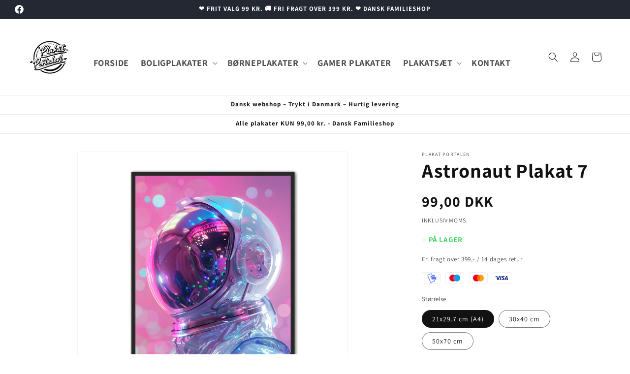

--- FILE ---
content_type: text/html; charset=utf-8
request_url: https://www.plakatportalen.dk/products/astronaut-plakat-7
body_size: 33245
content:
<!doctype html>
<html class="no-js" lang="da">
  <head>
    <meta charset="utf-8">
    <meta http-equiv="X-UA-Compatible" content="IE=edge">
    <meta name="viewport" content="width=device-width,initial-scale=1">
    <meta name="theme-color" content="">
    <link rel="canonical" href="https://www.plakatportalen.dk/products/astronaut-plakat-7">
<meta name="google-site-verification" content="_Alkl61hSLJB1UMJAm5jeaERtk1wYuMVHfQdYmCLa-M" /><link rel="icon" type="image/png" href="//www.plakatportalen.dk/cdn/shop/files/Plakat_Portalen_Logo-01.png?crop=center&height=32&v=1708779231&width=32"><link rel="preconnect" href="https://fonts.shopifycdn.com" crossorigin><title>
      Astronaut Plakat 7 - Det Uendelige Univers i Kosmiske Perlemorsfarver
 &ndash; Plakat Portalen</title>

    
      <meta name="description" content="Forundringsblikket af en astronaut stirrende ud i det uendelige univers. Oplev en eksplosion af kosmiske perlemorsfarver med Astronaut Plakat 7. Skab dit eget rum for eventyr og opdagelse med denne inspirerende plakat.">
    

    

<meta property="og:site_name" content="Plakat Portalen">
<meta property="og:url" content="https://www.plakatportalen.dk/products/astronaut-plakat-7">
<meta property="og:title" content="Astronaut Plakat 7 - Det Uendelige Univers i Kosmiske Perlemorsfarver">
<meta property="og:type" content="product">
<meta property="og:description" content="Forundringsblikket af en astronaut stirrende ud i det uendelige univers. Oplev en eksplosion af kosmiske perlemorsfarver med Astronaut Plakat 7. Skab dit eget rum for eventyr og opdagelse med denne inspirerende plakat."><meta property="og:image" content="http://www.plakatportalen.dk/cdn/shop/files/Astronaut-Plakat-7.png?v=1709040480">
  <meta property="og:image:secure_url" content="https://www.plakatportalen.dk/cdn/shop/files/Astronaut-Plakat-7.png?v=1709040480">
  <meta property="og:image:width" content="2500">
  <meta property="og:image:height" content="2500"><meta property="og:price:amount" content="99,00">
  <meta property="og:price:currency" content="DKK"><meta name="twitter:card" content="summary_large_image">
<meta name="twitter:title" content="Astronaut Plakat 7 - Det Uendelige Univers i Kosmiske Perlemorsfarver">
<meta name="twitter:description" content="Forundringsblikket af en astronaut stirrende ud i det uendelige univers. Oplev en eksplosion af kosmiske perlemorsfarver med Astronaut Plakat 7. Skab dit eget rum for eventyr og opdagelse med denne inspirerende plakat.">


    <script src="//www.plakatportalen.dk/cdn/shop/t/1/assets/constants.js?v=58251544750838685771708462999" defer="defer"></script>
    <script src="//www.plakatportalen.dk/cdn/shop/t/1/assets/pubsub.js?v=158357773527763999511708463054" defer="defer"></script>
    <script src="//www.plakatportalen.dk/cdn/shop/t/1/assets/global.js?v=37284204640041572741708463023" defer="defer"></script><script src="//www.plakatportalen.dk/cdn/shop/t/1/assets/animations.js?v=88693664871331136111708463015" defer="defer"></script><script>window.performance && window.performance.mark && window.performance.mark('shopify.content_for_header.start');</script><meta id="shopify-digital-wallet" name="shopify-digital-wallet" content="/81520263491/digital_wallets/dialog">
<link rel="alternate" type="application/json+oembed" href="https://www.plakatportalen.dk/products/astronaut-plakat-7.oembed">
<script async="async" src="/checkouts/internal/preloads.js?locale=da-DK"></script>
<script id="shopify-features" type="application/json">{"accessToken":"9a54046189f8cf3b49dcf427b1a84a49","betas":["rich-media-storefront-analytics"],"domain":"www.plakatportalen.dk","predictiveSearch":true,"shopId":81520263491,"locale":"da"}</script>
<script>var Shopify = Shopify || {};
Shopify.shop = "4e5cc3-a7.myshopify.com";
Shopify.locale = "da";
Shopify.currency = {"active":"DKK","rate":"1.0"};
Shopify.country = "DK";
Shopify.theme = {"name":"Dawn","id":159195824451,"schema_name":"Dawn","schema_version":"13.0.0","theme_store_id":887,"role":"main"};
Shopify.theme.handle = "null";
Shopify.theme.style = {"id":null,"handle":null};
Shopify.cdnHost = "www.plakatportalen.dk/cdn";
Shopify.routes = Shopify.routes || {};
Shopify.routes.root = "/";</script>
<script type="module">!function(o){(o.Shopify=o.Shopify||{}).modules=!0}(window);</script>
<script>!function(o){function n(){var o=[];function n(){o.push(Array.prototype.slice.apply(arguments))}return n.q=o,n}var t=o.Shopify=o.Shopify||{};t.loadFeatures=n(),t.autoloadFeatures=n()}(window);</script>
<script id="shop-js-analytics" type="application/json">{"pageType":"product"}</script>
<script defer="defer" async type="module" src="//www.plakatportalen.dk/cdn/shopifycloud/shop-js/modules/v2/client.init-shop-cart-sync_ByjAFD2B.da.esm.js"></script>
<script defer="defer" async type="module" src="//www.plakatportalen.dk/cdn/shopifycloud/shop-js/modules/v2/chunk.common_D-UimmQe.esm.js"></script>
<script defer="defer" async type="module" src="//www.plakatportalen.dk/cdn/shopifycloud/shop-js/modules/v2/chunk.modal_C_zrfWbZ.esm.js"></script>
<script type="module">
  await import("//www.plakatportalen.dk/cdn/shopifycloud/shop-js/modules/v2/client.init-shop-cart-sync_ByjAFD2B.da.esm.js");
await import("//www.plakatportalen.dk/cdn/shopifycloud/shop-js/modules/v2/chunk.common_D-UimmQe.esm.js");
await import("//www.plakatportalen.dk/cdn/shopifycloud/shop-js/modules/v2/chunk.modal_C_zrfWbZ.esm.js");

  window.Shopify.SignInWithShop?.initShopCartSync?.({"fedCMEnabled":true,"windoidEnabled":true});

</script>
<script id="__st">var __st={"a":81520263491,"offset":3600,"reqid":"1880592c-7a4e-4684-bf53-af62d17c88b9-1769195009","pageurl":"www.plakatportalen.dk\/products\/astronaut-plakat-7","u":"0a4daf981f09","p":"product","rtyp":"product","rid":9050840858947};</script>
<script>window.ShopifyPaypalV4VisibilityTracking = true;</script>
<script id="captcha-bootstrap">!function(){'use strict';const t='contact',e='account',n='new_comment',o=[[t,t],['blogs',n],['comments',n],[t,'customer']],c=[[e,'customer_login'],[e,'guest_login'],[e,'recover_customer_password'],[e,'create_customer']],r=t=>t.map((([t,e])=>`form[action*='/${t}']:not([data-nocaptcha='true']) input[name='form_type'][value='${e}']`)).join(','),a=t=>()=>t?[...document.querySelectorAll(t)].map((t=>t.form)):[];function s(){const t=[...o],e=r(t);return a(e)}const i='password',u='form_key',d=['recaptcha-v3-token','g-recaptcha-response','h-captcha-response',i],f=()=>{try{return window.sessionStorage}catch{return}},m='__shopify_v',_=t=>t.elements[u];function p(t,e,n=!1){try{const o=window.sessionStorage,c=JSON.parse(o.getItem(e)),{data:r}=function(t){const{data:e,action:n}=t;return t[m]||n?{data:e,action:n}:{data:t,action:n}}(c);for(const[e,n]of Object.entries(r))t.elements[e]&&(t.elements[e].value=n);n&&o.removeItem(e)}catch(o){console.error('form repopulation failed',{error:o})}}const l='form_type',E='cptcha';function T(t){t.dataset[E]=!0}const w=window,h=w.document,L='Shopify',v='ce_forms',y='captcha';let A=!1;((t,e)=>{const n=(g='f06e6c50-85a8-45c8-87d0-21a2b65856fe',I='https://cdn.shopify.com/shopifycloud/storefront-forms-hcaptcha/ce_storefront_forms_captcha_hcaptcha.v1.5.2.iife.js',D={infoText:'Beskyttet af hCaptcha',privacyText:'Beskyttelse af persondata',termsText:'Vilkår'},(t,e,n)=>{const o=w[L][v],c=o.bindForm;if(c)return c(t,g,e,D).then(n);var r;o.q.push([[t,g,e,D],n]),r=I,A||(h.body.append(Object.assign(h.createElement('script'),{id:'captcha-provider',async:!0,src:r})),A=!0)});var g,I,D;w[L]=w[L]||{},w[L][v]=w[L][v]||{},w[L][v].q=[],w[L][y]=w[L][y]||{},w[L][y].protect=function(t,e){n(t,void 0,e),T(t)},Object.freeze(w[L][y]),function(t,e,n,w,h,L){const[v,y,A,g]=function(t,e,n){const i=e?o:[],u=t?c:[],d=[...i,...u],f=r(d),m=r(i),_=r(d.filter((([t,e])=>n.includes(e))));return[a(f),a(m),a(_),s()]}(w,h,L),I=t=>{const e=t.target;return e instanceof HTMLFormElement?e:e&&e.form},D=t=>v().includes(t);t.addEventListener('submit',(t=>{const e=I(t);if(!e)return;const n=D(e)&&!e.dataset.hcaptchaBound&&!e.dataset.recaptchaBound,o=_(e),c=g().includes(e)&&(!o||!o.value);(n||c)&&t.preventDefault(),c&&!n&&(function(t){try{if(!f())return;!function(t){const e=f();if(!e)return;const n=_(t);if(!n)return;const o=n.value;o&&e.removeItem(o)}(t);const e=Array.from(Array(32),(()=>Math.random().toString(36)[2])).join('');!function(t,e){_(t)||t.append(Object.assign(document.createElement('input'),{type:'hidden',name:u})),t.elements[u].value=e}(t,e),function(t,e){const n=f();if(!n)return;const o=[...t.querySelectorAll(`input[type='${i}']`)].map((({name:t})=>t)),c=[...d,...o],r={};for(const[a,s]of new FormData(t).entries())c.includes(a)||(r[a]=s);n.setItem(e,JSON.stringify({[m]:1,action:t.action,data:r}))}(t,e)}catch(e){console.error('failed to persist form',e)}}(e),e.submit())}));const S=(t,e)=>{t&&!t.dataset[E]&&(n(t,e.some((e=>e===t))),T(t))};for(const o of['focusin','change'])t.addEventListener(o,(t=>{const e=I(t);D(e)&&S(e,y())}));const B=e.get('form_key'),M=e.get(l),P=B&&M;t.addEventListener('DOMContentLoaded',(()=>{const t=y();if(P)for(const e of t)e.elements[l].value===M&&p(e,B);[...new Set([...A(),...v().filter((t=>'true'===t.dataset.shopifyCaptcha))])].forEach((e=>S(e,t)))}))}(h,new URLSearchParams(w.location.search),n,t,e,['guest_login'])})(!0,!0)}();</script>
<script integrity="sha256-4kQ18oKyAcykRKYeNunJcIwy7WH5gtpwJnB7kiuLZ1E=" data-source-attribution="shopify.loadfeatures" defer="defer" src="//www.plakatportalen.dk/cdn/shopifycloud/storefront/assets/storefront/load_feature-a0a9edcb.js" crossorigin="anonymous"></script>
<script data-source-attribution="shopify.dynamic_checkout.dynamic.init">var Shopify=Shopify||{};Shopify.PaymentButton=Shopify.PaymentButton||{isStorefrontPortableWallets:!0,init:function(){window.Shopify.PaymentButton.init=function(){};var t=document.createElement("script");t.src="https://www.plakatportalen.dk/cdn/shopifycloud/portable-wallets/latest/portable-wallets.da.js",t.type="module",document.head.appendChild(t)}};
</script>
<script data-source-attribution="shopify.dynamic_checkout.buyer_consent">
  function portableWalletsHideBuyerConsent(e){var t=document.getElementById("shopify-buyer-consent"),n=document.getElementById("shopify-subscription-policy-button");t&&n&&(t.classList.add("hidden"),t.setAttribute("aria-hidden","true"),n.removeEventListener("click",e))}function portableWalletsShowBuyerConsent(e){var t=document.getElementById("shopify-buyer-consent"),n=document.getElementById("shopify-subscription-policy-button");t&&n&&(t.classList.remove("hidden"),t.removeAttribute("aria-hidden"),n.addEventListener("click",e))}window.Shopify?.PaymentButton&&(window.Shopify.PaymentButton.hideBuyerConsent=portableWalletsHideBuyerConsent,window.Shopify.PaymentButton.showBuyerConsent=portableWalletsShowBuyerConsent);
</script>
<script data-source-attribution="shopify.dynamic_checkout.cart.bootstrap">document.addEventListener("DOMContentLoaded",(function(){function t(){return document.querySelector("shopify-accelerated-checkout-cart, shopify-accelerated-checkout")}if(t())Shopify.PaymentButton.init();else{new MutationObserver((function(e,n){t()&&(Shopify.PaymentButton.init(),n.disconnect())})).observe(document.body,{childList:!0,subtree:!0})}}));
</script>
<script id="sections-script" data-sections="header" defer="defer" src="//www.plakatportalen.dk/cdn/shop/t/1/compiled_assets/scripts.js?v=1963"></script>
<script>window.performance && window.performance.mark && window.performance.mark('shopify.content_for_header.end');</script>


    <style data-shopify>
      @font-face {
  font-family: Assistant;
  font-weight: 400;
  font-style: normal;
  font-display: swap;
  src: url("//www.plakatportalen.dk/cdn/fonts/assistant/assistant_n4.9120912a469cad1cc292572851508ca49d12e768.woff2") format("woff2"),
       url("//www.plakatportalen.dk/cdn/fonts/assistant/assistant_n4.6e9875ce64e0fefcd3f4446b7ec9036b3ddd2985.woff") format("woff");
}

      @font-face {
  font-family: Assistant;
  font-weight: 700;
  font-style: normal;
  font-display: swap;
  src: url("//www.plakatportalen.dk/cdn/fonts/assistant/assistant_n7.bf44452348ec8b8efa3aa3068825305886b1c83c.woff2") format("woff2"),
       url("//www.plakatportalen.dk/cdn/fonts/assistant/assistant_n7.0c887fee83f6b3bda822f1150b912c72da0f7b64.woff") format("woff");
}

      
      
      @font-face {
  font-family: Assistant;
  font-weight: 400;
  font-style: normal;
  font-display: swap;
  src: url("//www.plakatportalen.dk/cdn/fonts/assistant/assistant_n4.9120912a469cad1cc292572851508ca49d12e768.woff2") format("woff2"),
       url("//www.plakatportalen.dk/cdn/fonts/assistant/assistant_n4.6e9875ce64e0fefcd3f4446b7ec9036b3ddd2985.woff") format("woff");
}


      
        :root,
        .color-scheme-1 {
          --color-background: 255,255,255;
        
          --gradient-background: #ffffff;
        

        

        --color-foreground: 18,18,18;
        --color-background-contrast: 191,191,191;
        --color-shadow: 18,18,18;
        --color-button: 18,18,18;
        --color-button-text: 255,255,255;
        --color-secondary-button: 255,255,255;
        --color-secondary-button-text: 18,18,18;
        --color-link: 18,18,18;
        --color-badge-foreground: 18,18,18;
        --color-badge-background: 255,255,255;
        --color-badge-border: 18,18,18;
        --payment-terms-background-color: rgb(255 255 255);
      }
      
        
        .color-scheme-2 {
          --color-background: 243,243,243;
        
          --gradient-background: #f3f3f3;
        

        

        --color-foreground: 18,18,18;
        --color-background-contrast: 179,179,179;
        --color-shadow: 18,18,18;
        --color-button: 18,18,18;
        --color-button-text: 243,243,243;
        --color-secondary-button: 243,243,243;
        --color-secondary-button-text: 18,18,18;
        --color-link: 18,18,18;
        --color-badge-foreground: 18,18,18;
        --color-badge-background: 243,243,243;
        --color-badge-border: 18,18,18;
        --payment-terms-background-color: rgb(243 243 243);
      }
      
        
        .color-scheme-3 {
          --color-background: 36,40,51;
        
          --gradient-background: #242833;
        

        

        --color-foreground: 255,255,255;
        --color-background-contrast: 47,52,66;
        --color-shadow: 18,18,18;
        --color-button: 255,255,255;
        --color-button-text: 0,0,0;
        --color-secondary-button: 36,40,51;
        --color-secondary-button-text: 255,255,255;
        --color-link: 255,255,255;
        --color-badge-foreground: 255,255,255;
        --color-badge-background: 36,40,51;
        --color-badge-border: 255,255,255;
        --payment-terms-background-color: rgb(36 40 51);
      }
      
        
        .color-scheme-4 {
          --color-background: 18,18,18;
        
          --gradient-background: #121212;
        

        

        --color-foreground: 255,255,255;
        --color-background-contrast: 146,146,146;
        --color-shadow: 18,18,18;
        --color-button: 255,255,255;
        --color-button-text: 18,18,18;
        --color-secondary-button: 18,18,18;
        --color-secondary-button-text: 255,255,255;
        --color-link: 255,255,255;
        --color-badge-foreground: 255,255,255;
        --color-badge-background: 18,18,18;
        --color-badge-border: 255,255,255;
        --payment-terms-background-color: rgb(18 18 18);
      }
      
        
        .color-scheme-5 {
          --color-background: 51,79,180;
        
          --gradient-background: #334fb4;
        

        

        --color-foreground: 255,255,255;
        --color-background-contrast: 23,35,81;
        --color-shadow: 18,18,18;
        --color-button: 255,255,255;
        --color-button-text: 51,79,180;
        --color-secondary-button: 51,79,180;
        --color-secondary-button-text: 255,255,255;
        --color-link: 255,255,255;
        --color-badge-foreground: 255,255,255;
        --color-badge-background: 51,79,180;
        --color-badge-border: 255,255,255;
        --payment-terms-background-color: rgb(51 79 180);
      }
      

      body, .color-scheme-1, .color-scheme-2, .color-scheme-3, .color-scheme-4, .color-scheme-5 {
        color: rgba(var(--color-foreground), 0.75);
        background-color: rgb(var(--color-background));
      }

      :root {
        --font-body-family: Assistant, sans-serif;
        --font-body-style: normal;
        --font-body-weight: 400;
        --font-body-weight-bold: 700;

        --font-heading-family: Assistant, sans-serif;
        --font-heading-style: normal;
        --font-heading-weight: 400;

        --font-body-scale: 1.0;
        --font-heading-scale: 1.0;

        --media-padding: px;
        --media-border-opacity: 0.05;
        --media-border-width: 1px;
        --media-radius: 0px;
        --media-shadow-opacity: 0.0;
        --media-shadow-horizontal-offset: 0px;
        --media-shadow-vertical-offset: 4px;
        --media-shadow-blur-radius: 5px;
        --media-shadow-visible: 0;

        --page-width: 160rem;
        --page-width-margin: 0rem;

        --product-card-image-padding: 0.0rem;
        --product-card-corner-radius: 0.0rem;
        --product-card-text-alignment: left;
        --product-card-border-width: 0.0rem;
        --product-card-border-opacity: 0.1;
        --product-card-shadow-opacity: 0.0;
        --product-card-shadow-visible: 0;
        --product-card-shadow-horizontal-offset: 0.0rem;
        --product-card-shadow-vertical-offset: 0.4rem;
        --product-card-shadow-blur-radius: 0.5rem;

        --collection-card-image-padding: 0.0rem;
        --collection-card-corner-radius: 0.0rem;
        --collection-card-text-alignment: left;
        --collection-card-border-width: 0.0rem;
        --collection-card-border-opacity: 0.1;
        --collection-card-shadow-opacity: 0.0;
        --collection-card-shadow-visible: 0;
        --collection-card-shadow-horizontal-offset: 0.0rem;
        --collection-card-shadow-vertical-offset: 0.4rem;
        --collection-card-shadow-blur-radius: 0.5rem;

        --blog-card-image-padding: 0.0rem;
        --blog-card-corner-radius: 0.0rem;
        --blog-card-text-alignment: left;
        --blog-card-border-width: 0.0rem;
        --blog-card-border-opacity: 0.1;
        --blog-card-shadow-opacity: 0.0;
        --blog-card-shadow-visible: 0;
        --blog-card-shadow-horizontal-offset: 0.0rem;
        --blog-card-shadow-vertical-offset: 0.4rem;
        --blog-card-shadow-blur-radius: 0.5rem;

        --badge-corner-radius: 4.0rem;

        --popup-border-width: 1px;
        --popup-border-opacity: 0.1;
        --popup-corner-radius: 0px;
        --popup-shadow-opacity: 0.05;
        --popup-shadow-horizontal-offset: 0px;
        --popup-shadow-vertical-offset: 4px;
        --popup-shadow-blur-radius: 5px;

        --drawer-border-width: 1px;
        --drawer-border-opacity: 0.1;
        --drawer-shadow-opacity: 0.0;
        --drawer-shadow-horizontal-offset: 0px;
        --drawer-shadow-vertical-offset: 4px;
        --drawer-shadow-blur-radius: 5px;

        --spacing-sections-desktop: 0px;
        --spacing-sections-mobile: 0px;

        --grid-desktop-vertical-spacing: 8px;
        --grid-desktop-horizontal-spacing: 8px;
        --grid-mobile-vertical-spacing: 4px;
        --grid-mobile-horizontal-spacing: 4px;

        --text-boxes-border-opacity: 0.1;
        --text-boxes-border-width: 0px;
        --text-boxes-radius: 0px;
        --text-boxes-shadow-opacity: 0.0;
        --text-boxes-shadow-visible: 0;
        --text-boxes-shadow-horizontal-offset: 0px;
        --text-boxes-shadow-vertical-offset: 4px;
        --text-boxes-shadow-blur-radius: 5px;

        --buttons-radius: 0px;
        --buttons-radius-outset: 0px;
        --buttons-border-width: 1px;
        --buttons-border-opacity: 1.0;
        --buttons-shadow-opacity: 0.0;
        --buttons-shadow-visible: 0;
        --buttons-shadow-horizontal-offset: 0px;
        --buttons-shadow-vertical-offset: 4px;
        --buttons-shadow-blur-radius: 5px;
        --buttons-border-offset: 0px;

        --inputs-radius: 0px;
        --inputs-border-width: 1px;
        --inputs-border-opacity: 0.55;
        --inputs-shadow-opacity: 0.0;
        --inputs-shadow-horizontal-offset: 0px;
        --inputs-margin-offset: 0px;
        --inputs-shadow-vertical-offset: 4px;
        --inputs-shadow-blur-radius: 5px;
        --inputs-radius-outset: 0px;

        --variant-pills-radius: 40px;
        --variant-pills-border-width: 1px;
        --variant-pills-border-opacity: 0.55;
        --variant-pills-shadow-opacity: 0.0;
        --variant-pills-shadow-horizontal-offset: 0px;
        --variant-pills-shadow-vertical-offset: 4px;
        --variant-pills-shadow-blur-radius: 5px;
      }

      *,
      *::before,
      *::after {
        box-sizing: inherit;
      }

      html {
        box-sizing: border-box;
        font-size: calc(var(--font-body-scale) * 62.5%);
        height: 100%;
      }

      body {
        display: grid;
        grid-template-rows: auto auto 1fr auto;
        grid-template-columns: 100%;
        min-height: 100%;
        margin: 0;
        font-size: 1.5rem;
        letter-spacing: 0.06rem;
        line-height: calc(1 + 0.8 / var(--font-body-scale));
        font-family: var(--font-body-family);
        font-style: var(--font-body-style);
        font-weight: var(--font-body-weight);
      }

      @media screen and (min-width: 750px) {
        body {
          font-size: 1.6rem;
        }
      }
    </style>

    <link href="//www.plakatportalen.dk/cdn/shop/t/1/assets/base.css?v=83908283712920839181721830016" rel="stylesheet" type="text/css" media="all" />
<link rel="preload" as="font" href="//www.plakatportalen.dk/cdn/fonts/assistant/assistant_n4.9120912a469cad1cc292572851508ca49d12e768.woff2" type="font/woff2" crossorigin><link rel="preload" as="font" href="//www.plakatportalen.dk/cdn/fonts/assistant/assistant_n4.9120912a469cad1cc292572851508ca49d12e768.woff2" type="font/woff2" crossorigin><link
        rel="stylesheet"
        href="//www.plakatportalen.dk/cdn/shop/t/1/assets/component-predictive-search.css?v=118923337488134913561708463017"
        media="print"
        onload="this.media='all'"
      ><script>
      document.documentElement.className = document.documentElement.className.replace('no-js', 'js');
      if (Shopify.designMode) {
        document.documentElement.classList.add('shopify-design-mode');
      }
    </script>
   <!-- Google Webmaster Tools Site Verification -->
<meta name="google-site-verification" content="ToeSnjlymAyEz5_F9a-B3TTvaKK4TGtQXlo4olnjncc" />
<!-- BEGIN app block: shopify://apps/smart-seo/blocks/smartseo/7b0a6064-ca2e-4392-9a1d-8c43c942357b --><meta name="smart-seo-integrated" content="true" /><!-- metatagsSavedToSEOFields: true --><!-- END app block --><link href="https://monorail-edge.shopifysvc.com" rel="dns-prefetch">
<script>(function(){if ("sendBeacon" in navigator && "performance" in window) {try {var session_token_from_headers = performance.getEntriesByType('navigation')[0].serverTiming.find(x => x.name == '_s').description;} catch {var session_token_from_headers = undefined;}var session_cookie_matches = document.cookie.match(/_shopify_s=([^;]*)/);var session_token_from_cookie = session_cookie_matches && session_cookie_matches.length === 2 ? session_cookie_matches[1] : "";var session_token = session_token_from_headers || session_token_from_cookie || "";function handle_abandonment_event(e) {var entries = performance.getEntries().filter(function(entry) {return /monorail-edge.shopifysvc.com/.test(entry.name);});if (!window.abandonment_tracked && entries.length === 0) {window.abandonment_tracked = true;var currentMs = Date.now();var navigation_start = performance.timing.navigationStart;var payload = {shop_id: 81520263491,url: window.location.href,navigation_start,duration: currentMs - navigation_start,session_token,page_type: "product"};window.navigator.sendBeacon("https://monorail-edge.shopifysvc.com/v1/produce", JSON.stringify({schema_id: "online_store_buyer_site_abandonment/1.1",payload: payload,metadata: {event_created_at_ms: currentMs,event_sent_at_ms: currentMs}}));}}window.addEventListener('pagehide', handle_abandonment_event);}}());</script>
<script id="web-pixels-manager-setup">(function e(e,d,r,n,o){if(void 0===o&&(o={}),!Boolean(null===(a=null===(i=window.Shopify)||void 0===i?void 0:i.analytics)||void 0===a?void 0:a.replayQueue)){var i,a;window.Shopify=window.Shopify||{};var t=window.Shopify;t.analytics=t.analytics||{};var s=t.analytics;s.replayQueue=[],s.publish=function(e,d,r){return s.replayQueue.push([e,d,r]),!0};try{self.performance.mark("wpm:start")}catch(e){}var l=function(){var e={modern:/Edge?\/(1{2}[4-9]|1[2-9]\d|[2-9]\d{2}|\d{4,})\.\d+(\.\d+|)|Firefox\/(1{2}[4-9]|1[2-9]\d|[2-9]\d{2}|\d{4,})\.\d+(\.\d+|)|Chrom(ium|e)\/(9{2}|\d{3,})\.\d+(\.\d+|)|(Maci|X1{2}).+ Version\/(15\.\d+|(1[6-9]|[2-9]\d|\d{3,})\.\d+)([,.]\d+|)( \(\w+\)|)( Mobile\/\w+|) Safari\/|Chrome.+OPR\/(9{2}|\d{3,})\.\d+\.\d+|(CPU[ +]OS|iPhone[ +]OS|CPU[ +]iPhone|CPU IPhone OS|CPU iPad OS)[ +]+(15[._]\d+|(1[6-9]|[2-9]\d|\d{3,})[._]\d+)([._]\d+|)|Android:?[ /-](13[3-9]|1[4-9]\d|[2-9]\d{2}|\d{4,})(\.\d+|)(\.\d+|)|Android.+Firefox\/(13[5-9]|1[4-9]\d|[2-9]\d{2}|\d{4,})\.\d+(\.\d+|)|Android.+Chrom(ium|e)\/(13[3-9]|1[4-9]\d|[2-9]\d{2}|\d{4,})\.\d+(\.\d+|)|SamsungBrowser\/([2-9]\d|\d{3,})\.\d+/,legacy:/Edge?\/(1[6-9]|[2-9]\d|\d{3,})\.\d+(\.\d+|)|Firefox\/(5[4-9]|[6-9]\d|\d{3,})\.\d+(\.\d+|)|Chrom(ium|e)\/(5[1-9]|[6-9]\d|\d{3,})\.\d+(\.\d+|)([\d.]+$|.*Safari\/(?![\d.]+ Edge\/[\d.]+$))|(Maci|X1{2}).+ Version\/(10\.\d+|(1[1-9]|[2-9]\d|\d{3,})\.\d+)([,.]\d+|)( \(\w+\)|)( Mobile\/\w+|) Safari\/|Chrome.+OPR\/(3[89]|[4-9]\d|\d{3,})\.\d+\.\d+|(CPU[ +]OS|iPhone[ +]OS|CPU[ +]iPhone|CPU IPhone OS|CPU iPad OS)[ +]+(10[._]\d+|(1[1-9]|[2-9]\d|\d{3,})[._]\d+)([._]\d+|)|Android:?[ /-](13[3-9]|1[4-9]\d|[2-9]\d{2}|\d{4,})(\.\d+|)(\.\d+|)|Mobile Safari.+OPR\/([89]\d|\d{3,})\.\d+\.\d+|Android.+Firefox\/(13[5-9]|1[4-9]\d|[2-9]\d{2}|\d{4,})\.\d+(\.\d+|)|Android.+Chrom(ium|e)\/(13[3-9]|1[4-9]\d|[2-9]\d{2}|\d{4,})\.\d+(\.\d+|)|Android.+(UC? ?Browser|UCWEB|U3)[ /]?(15\.([5-9]|\d{2,})|(1[6-9]|[2-9]\d|\d{3,})\.\d+)\.\d+|SamsungBrowser\/(5\.\d+|([6-9]|\d{2,})\.\d+)|Android.+MQ{2}Browser\/(14(\.(9|\d{2,})|)|(1[5-9]|[2-9]\d|\d{3,})(\.\d+|))(\.\d+|)|K[Aa][Ii]OS\/(3\.\d+|([4-9]|\d{2,})\.\d+)(\.\d+|)/},d=e.modern,r=e.legacy,n=navigator.userAgent;return n.match(d)?"modern":n.match(r)?"legacy":"unknown"}(),u="modern"===l?"modern":"legacy",c=(null!=n?n:{modern:"",legacy:""})[u],f=function(e){return[e.baseUrl,"/wpm","/b",e.hashVersion,"modern"===e.buildTarget?"m":"l",".js"].join("")}({baseUrl:d,hashVersion:r,buildTarget:u}),m=function(e){var d=e.version,r=e.bundleTarget,n=e.surface,o=e.pageUrl,i=e.monorailEndpoint;return{emit:function(e){var a=e.status,t=e.errorMsg,s=(new Date).getTime(),l=JSON.stringify({metadata:{event_sent_at_ms:s},events:[{schema_id:"web_pixels_manager_load/3.1",payload:{version:d,bundle_target:r,page_url:o,status:a,surface:n,error_msg:t},metadata:{event_created_at_ms:s}}]});if(!i)return console&&console.warn&&console.warn("[Web Pixels Manager] No Monorail endpoint provided, skipping logging."),!1;try{return self.navigator.sendBeacon.bind(self.navigator)(i,l)}catch(e){}var u=new XMLHttpRequest;try{return u.open("POST",i,!0),u.setRequestHeader("Content-Type","text/plain"),u.send(l),!0}catch(e){return console&&console.warn&&console.warn("[Web Pixels Manager] Got an unhandled error while logging to Monorail."),!1}}}}({version:r,bundleTarget:l,surface:e.surface,pageUrl:self.location.href,monorailEndpoint:e.monorailEndpoint});try{o.browserTarget=l,function(e){var d=e.src,r=e.async,n=void 0===r||r,o=e.onload,i=e.onerror,a=e.sri,t=e.scriptDataAttributes,s=void 0===t?{}:t,l=document.createElement("script"),u=document.querySelector("head"),c=document.querySelector("body");if(l.async=n,l.src=d,a&&(l.integrity=a,l.crossOrigin="anonymous"),s)for(var f in s)if(Object.prototype.hasOwnProperty.call(s,f))try{l.dataset[f]=s[f]}catch(e){}if(o&&l.addEventListener("load",o),i&&l.addEventListener("error",i),u)u.appendChild(l);else{if(!c)throw new Error("Did not find a head or body element to append the script");c.appendChild(l)}}({src:f,async:!0,onload:function(){if(!function(){var e,d;return Boolean(null===(d=null===(e=window.Shopify)||void 0===e?void 0:e.analytics)||void 0===d?void 0:d.initialized)}()){var d=window.webPixelsManager.init(e)||void 0;if(d){var r=window.Shopify.analytics;r.replayQueue.forEach((function(e){var r=e[0],n=e[1],o=e[2];d.publishCustomEvent(r,n,o)})),r.replayQueue=[],r.publish=d.publishCustomEvent,r.visitor=d.visitor,r.initialized=!0}}},onerror:function(){return m.emit({status:"failed",errorMsg:"".concat(f," has failed to load")})},sri:function(e){var d=/^sha384-[A-Za-z0-9+/=]+$/;return"string"==typeof e&&d.test(e)}(c)?c:"",scriptDataAttributes:o}),m.emit({status:"loading"})}catch(e){m.emit({status:"failed",errorMsg:(null==e?void 0:e.message)||"Unknown error"})}}})({shopId: 81520263491,storefrontBaseUrl: "https://www.plakatportalen.dk",extensionsBaseUrl: "https://extensions.shopifycdn.com/cdn/shopifycloud/web-pixels-manager",monorailEndpoint: "https://monorail-edge.shopifysvc.com/unstable/produce_batch",surface: "storefront-renderer",enabledBetaFlags: ["2dca8a86"],webPixelsConfigList: [{"id":"1881833795","configuration":"{\"pixel_id\":\"1769477433637109\",\"pixel_type\":\"facebook_pixel\"}","eventPayloadVersion":"v1","runtimeContext":"OPEN","scriptVersion":"ca16bc87fe92b6042fbaa3acc2fbdaa6","type":"APP","apiClientId":2329312,"privacyPurposes":["ANALYTICS","MARKETING","SALE_OF_DATA"],"dataSharingAdjustments":{"protectedCustomerApprovalScopes":["read_customer_address","read_customer_email","read_customer_name","read_customer_personal_data","read_customer_phone"]}},{"id":"shopify-app-pixel","configuration":"{}","eventPayloadVersion":"v1","runtimeContext":"STRICT","scriptVersion":"0450","apiClientId":"shopify-pixel","type":"APP","privacyPurposes":["ANALYTICS","MARKETING"]},{"id":"shopify-custom-pixel","eventPayloadVersion":"v1","runtimeContext":"LAX","scriptVersion":"0450","apiClientId":"shopify-pixel","type":"CUSTOM","privacyPurposes":["ANALYTICS","MARKETING"]}],isMerchantRequest: false,initData: {"shop":{"name":"Plakat Portalen","paymentSettings":{"currencyCode":"DKK"},"myshopifyDomain":"4e5cc3-a7.myshopify.com","countryCode":"DK","storefrontUrl":"https:\/\/www.plakatportalen.dk"},"customer":null,"cart":null,"checkout":null,"productVariants":[{"price":{"amount":99.0,"currencyCode":"DKK"},"product":{"title":"Astronaut Plakat 7","vendor":"Plakat Portalen","id":"9050840858947","untranslatedTitle":"Astronaut Plakat 7","url":"\/products\/astronaut-plakat-7","type":""},"id":"47948665749827","image":{"src":"\/\/www.plakatportalen.dk\/cdn\/shop\/files\/Astronaut-Plakat-7.png?v=1709040480"},"sku":null,"title":"21x29.7 cm (A4)","untranslatedTitle":"21x29.7 cm (A4)"},{"price":{"amount":99.0,"currencyCode":"DKK"},"product":{"title":"Astronaut Plakat 7","vendor":"Plakat Portalen","id":"9050840858947","untranslatedTitle":"Astronaut Plakat 7","url":"\/products\/astronaut-plakat-7","type":""},"id":"47948665782595","image":{"src":"\/\/www.plakatportalen.dk\/cdn\/shop\/files\/Astronaut-Plakat-7.png?v=1709040480"},"sku":null,"title":"30x40 cm","untranslatedTitle":"30x40 cm"},{"price":{"amount":99.0,"currencyCode":"DKK"},"product":{"title":"Astronaut Plakat 7","vendor":"Plakat Portalen","id":"9050840858947","untranslatedTitle":"Astronaut Plakat 7","url":"\/products\/astronaut-plakat-7","type":""},"id":"47948665815363","image":{"src":"\/\/www.plakatportalen.dk\/cdn\/shop\/files\/Astronaut-Plakat-7.png?v=1709040480"},"sku":null,"title":"50x70 cm","untranslatedTitle":"50x70 cm"}],"purchasingCompany":null},},"https://www.plakatportalen.dk/cdn","fcfee988w5aeb613cpc8e4bc33m6693e112",{"modern":"","legacy":""},{"shopId":"81520263491","storefrontBaseUrl":"https:\/\/www.plakatportalen.dk","extensionBaseUrl":"https:\/\/extensions.shopifycdn.com\/cdn\/shopifycloud\/web-pixels-manager","surface":"storefront-renderer","enabledBetaFlags":"[\"2dca8a86\"]","isMerchantRequest":"false","hashVersion":"fcfee988w5aeb613cpc8e4bc33m6693e112","publish":"custom","events":"[[\"page_viewed\",{}],[\"product_viewed\",{\"productVariant\":{\"price\":{\"amount\":99.0,\"currencyCode\":\"DKK\"},\"product\":{\"title\":\"Astronaut Plakat 7\",\"vendor\":\"Plakat Portalen\",\"id\":\"9050840858947\",\"untranslatedTitle\":\"Astronaut Plakat 7\",\"url\":\"\/products\/astronaut-plakat-7\",\"type\":\"\"},\"id\":\"47948665749827\",\"image\":{\"src\":\"\/\/www.plakatportalen.dk\/cdn\/shop\/files\/Astronaut-Plakat-7.png?v=1709040480\"},\"sku\":null,\"title\":\"21x29.7 cm (A4)\",\"untranslatedTitle\":\"21x29.7 cm (A4)\"}}]]"});</script><script>
  window.ShopifyAnalytics = window.ShopifyAnalytics || {};
  window.ShopifyAnalytics.meta = window.ShopifyAnalytics.meta || {};
  window.ShopifyAnalytics.meta.currency = 'DKK';
  var meta = {"product":{"id":9050840858947,"gid":"gid:\/\/shopify\/Product\/9050840858947","vendor":"Plakat Portalen","type":"","handle":"astronaut-plakat-7","variants":[{"id":47948665749827,"price":9900,"name":"Astronaut Plakat 7 - 21x29.7 cm (A4)","public_title":"21x29.7 cm (A4)","sku":null},{"id":47948665782595,"price":9900,"name":"Astronaut Plakat 7 - 30x40 cm","public_title":"30x40 cm","sku":null},{"id":47948665815363,"price":9900,"name":"Astronaut Plakat 7 - 50x70 cm","public_title":"50x70 cm","sku":null}],"remote":false},"page":{"pageType":"product","resourceType":"product","resourceId":9050840858947,"requestId":"1880592c-7a4e-4684-bf53-af62d17c88b9-1769195009"}};
  for (var attr in meta) {
    window.ShopifyAnalytics.meta[attr] = meta[attr];
  }
</script>
<script class="analytics">
  (function () {
    var customDocumentWrite = function(content) {
      var jquery = null;

      if (window.jQuery) {
        jquery = window.jQuery;
      } else if (window.Checkout && window.Checkout.$) {
        jquery = window.Checkout.$;
      }

      if (jquery) {
        jquery('body').append(content);
      }
    };

    var hasLoggedConversion = function(token) {
      if (token) {
        return document.cookie.indexOf('loggedConversion=' + token) !== -1;
      }
      return false;
    }

    var setCookieIfConversion = function(token) {
      if (token) {
        var twoMonthsFromNow = new Date(Date.now());
        twoMonthsFromNow.setMonth(twoMonthsFromNow.getMonth() + 2);

        document.cookie = 'loggedConversion=' + token + '; expires=' + twoMonthsFromNow;
      }
    }

    var trekkie = window.ShopifyAnalytics.lib = window.trekkie = window.trekkie || [];
    if (trekkie.integrations) {
      return;
    }
    trekkie.methods = [
      'identify',
      'page',
      'ready',
      'track',
      'trackForm',
      'trackLink'
    ];
    trekkie.factory = function(method) {
      return function() {
        var args = Array.prototype.slice.call(arguments);
        args.unshift(method);
        trekkie.push(args);
        return trekkie;
      };
    };
    for (var i = 0; i < trekkie.methods.length; i++) {
      var key = trekkie.methods[i];
      trekkie[key] = trekkie.factory(key);
    }
    trekkie.load = function(config) {
      trekkie.config = config || {};
      trekkie.config.initialDocumentCookie = document.cookie;
      var first = document.getElementsByTagName('script')[0];
      var script = document.createElement('script');
      script.type = 'text/javascript';
      script.onerror = function(e) {
        var scriptFallback = document.createElement('script');
        scriptFallback.type = 'text/javascript';
        scriptFallback.onerror = function(error) {
                var Monorail = {
      produce: function produce(monorailDomain, schemaId, payload) {
        var currentMs = new Date().getTime();
        var event = {
          schema_id: schemaId,
          payload: payload,
          metadata: {
            event_created_at_ms: currentMs,
            event_sent_at_ms: currentMs
          }
        };
        return Monorail.sendRequest("https://" + monorailDomain + "/v1/produce", JSON.stringify(event));
      },
      sendRequest: function sendRequest(endpointUrl, payload) {
        // Try the sendBeacon API
        if (window && window.navigator && typeof window.navigator.sendBeacon === 'function' && typeof window.Blob === 'function' && !Monorail.isIos12()) {
          var blobData = new window.Blob([payload], {
            type: 'text/plain'
          });

          if (window.navigator.sendBeacon(endpointUrl, blobData)) {
            return true;
          } // sendBeacon was not successful

        } // XHR beacon

        var xhr = new XMLHttpRequest();

        try {
          xhr.open('POST', endpointUrl);
          xhr.setRequestHeader('Content-Type', 'text/plain');
          xhr.send(payload);
        } catch (e) {
          console.log(e);
        }

        return false;
      },
      isIos12: function isIos12() {
        return window.navigator.userAgent.lastIndexOf('iPhone; CPU iPhone OS 12_') !== -1 || window.navigator.userAgent.lastIndexOf('iPad; CPU OS 12_') !== -1;
      }
    };
    Monorail.produce('monorail-edge.shopifysvc.com',
      'trekkie_storefront_load_errors/1.1',
      {shop_id: 81520263491,
      theme_id: 159195824451,
      app_name: "storefront",
      context_url: window.location.href,
      source_url: "//www.plakatportalen.dk/cdn/s/trekkie.storefront.8d95595f799fbf7e1d32231b9a28fd43b70c67d3.min.js"});

        };
        scriptFallback.async = true;
        scriptFallback.src = '//www.plakatportalen.dk/cdn/s/trekkie.storefront.8d95595f799fbf7e1d32231b9a28fd43b70c67d3.min.js';
        first.parentNode.insertBefore(scriptFallback, first);
      };
      script.async = true;
      script.src = '//www.plakatportalen.dk/cdn/s/trekkie.storefront.8d95595f799fbf7e1d32231b9a28fd43b70c67d3.min.js';
      first.parentNode.insertBefore(script, first);
    };
    trekkie.load(
      {"Trekkie":{"appName":"storefront","development":false,"defaultAttributes":{"shopId":81520263491,"isMerchantRequest":null,"themeId":159195824451,"themeCityHash":"8398035952443594890","contentLanguage":"da","currency":"DKK","eventMetadataId":"9b5bea81-4d36-4245-a2a7-c3d7a83fe6ee"},"isServerSideCookieWritingEnabled":true,"monorailRegion":"shop_domain","enabledBetaFlags":["65f19447"]},"Session Attribution":{},"S2S":{"facebookCapiEnabled":true,"source":"trekkie-storefront-renderer","apiClientId":580111}}
    );

    var loaded = false;
    trekkie.ready(function() {
      if (loaded) return;
      loaded = true;

      window.ShopifyAnalytics.lib = window.trekkie;

      var originalDocumentWrite = document.write;
      document.write = customDocumentWrite;
      try { window.ShopifyAnalytics.merchantGoogleAnalytics.call(this); } catch(error) {};
      document.write = originalDocumentWrite;

      window.ShopifyAnalytics.lib.page(null,{"pageType":"product","resourceType":"product","resourceId":9050840858947,"requestId":"1880592c-7a4e-4684-bf53-af62d17c88b9-1769195009","shopifyEmitted":true});

      var match = window.location.pathname.match(/checkouts\/(.+)\/(thank_you|post_purchase)/)
      var token = match? match[1]: undefined;
      if (!hasLoggedConversion(token)) {
        setCookieIfConversion(token);
        window.ShopifyAnalytics.lib.track("Viewed Product",{"currency":"DKK","variantId":47948665749827,"productId":9050840858947,"productGid":"gid:\/\/shopify\/Product\/9050840858947","name":"Astronaut Plakat 7 - 21x29.7 cm (A4)","price":"99.00","sku":null,"brand":"Plakat Portalen","variant":"21x29.7 cm (A4)","category":"","nonInteraction":true,"remote":false},undefined,undefined,{"shopifyEmitted":true});
      window.ShopifyAnalytics.lib.track("monorail:\/\/trekkie_storefront_viewed_product\/1.1",{"currency":"DKK","variantId":47948665749827,"productId":9050840858947,"productGid":"gid:\/\/shopify\/Product\/9050840858947","name":"Astronaut Plakat 7 - 21x29.7 cm (A4)","price":"99.00","sku":null,"brand":"Plakat Portalen","variant":"21x29.7 cm (A4)","category":"","nonInteraction":true,"remote":false,"referer":"https:\/\/www.plakatportalen.dk\/products\/astronaut-plakat-7"});
      }
    });


        var eventsListenerScript = document.createElement('script');
        eventsListenerScript.async = true;
        eventsListenerScript.src = "//www.plakatportalen.dk/cdn/shopifycloud/storefront/assets/shop_events_listener-3da45d37.js";
        document.getElementsByTagName('head')[0].appendChild(eventsListenerScript);

})();</script>
<script
  defer
  src="https://www.plakatportalen.dk/cdn/shopifycloud/perf-kit/shopify-perf-kit-3.0.4.min.js"
  data-application="storefront-renderer"
  data-shop-id="81520263491"
  data-render-region="gcp-us-east1"
  data-page-type="product"
  data-theme-instance-id="159195824451"
  data-theme-name="Dawn"
  data-theme-version="13.0.0"
  data-monorail-region="shop_domain"
  data-resource-timing-sampling-rate="10"
  data-shs="true"
  data-shs-beacon="true"
  data-shs-export-with-fetch="true"
  data-shs-logs-sample-rate="1"
  data-shs-beacon-endpoint="https://www.plakatportalen.dk/api/collect"
></script>
</head>

  <body class="gradient">
    <a class="skip-to-content-link button visually-hidden" href="#MainContent">
      Gå til indhold
    </a><!-- BEGIN sections: header-group -->
<div id="shopify-section-sections--20933055086915__announcement-bar" class="shopify-section shopify-section-group-header-group announcement-bar-section"><link href="//www.plakatportalen.dk/cdn/shop/t/1/assets/component-slideshow.css?v=107725913939919748051708463047" rel="stylesheet" type="text/css" media="all" />
<link href="//www.plakatportalen.dk/cdn/shop/t/1/assets/component-slider.css?v=142503135496229589681708463016" rel="stylesheet" type="text/css" media="all" />

  <link href="//www.plakatportalen.dk/cdn/shop/t/1/assets/component-list-social.css?v=35792976012981934991708463005" rel="stylesheet" type="text/css" media="all" />


<div
  class="utility-bar color-scheme-3 gradient utility-bar--bottom-border"
  
>
  <div class="page-width utility-bar__grid utility-bar__grid--3-col">

<ul class="list-unstyled list-social" role="list"><li class="list-social__item">
      <a href="https://www.facebook.com/profile.php?id=61556740113664" class="link list-social__link"><svg aria-hidden="true" focusable="false" class="icon icon-facebook" viewBox="0 0 20 20">
  <path fill="currentColor" d="M18 10.049C18 5.603 14.419 2 10 2c-4.419 0-8 3.603-8 8.049C2 14.067 4.925 17.396 8.75 18v-5.624H6.719v-2.328h2.03V8.275c0-2.017 1.195-3.132 3.023-3.132.874 0 1.79.158 1.79.158v1.98h-1.009c-.994 0-1.303.621-1.303 1.258v1.51h2.219l-.355 2.326H11.25V18c3.825-.604 6.75-3.933 6.75-7.951Z"/>
</svg>
<span class="visually-hidden">Facebook</span>
      </a>
    </li></ul>
<div
        class="announcement-bar announcement-bar--one-announcement"
        role="region"
        aria-label="Meddelelse"
        
      ><p class="announcement-bar__message h5">
            <span>❤️ FRIT VALG 99 KR.  🚚 FRI FRAGT OVER 399 KR. ❤️ DANSK FAMILIESHOP</span></p></div><div class="localization-wrapper">
</div>
  </div>
</div>


</div><div id="shopify-section-sections--20933055086915__header" class="shopify-section shopify-section-group-header-group section-header"><link rel="stylesheet" href="//www.plakatportalen.dk/cdn/shop/t/1/assets/component-list-menu.css?v=151968516119678728991708463030" media="print" onload="this.media='all'">
<link rel="stylesheet" href="//www.plakatportalen.dk/cdn/shop/t/1/assets/component-search.css?v=165164710990765432851708463006" media="print" onload="this.media='all'">
<link rel="stylesheet" href="//www.plakatportalen.dk/cdn/shop/t/1/assets/component-menu-drawer.css?v=85170387104997277661708463011" media="print" onload="this.media='all'">
<link rel="stylesheet" href="//www.plakatportalen.dk/cdn/shop/t/1/assets/component-cart-notification.css?v=54116361853792938221708463002" media="print" onload="this.media='all'">
<link rel="stylesheet" href="//www.plakatportalen.dk/cdn/shop/t/1/assets/component-cart-items.css?v=136978088507021421401708463052" media="print" onload="this.media='all'"><link rel="stylesheet" href="//www.plakatportalen.dk/cdn/shop/t/1/assets/component-price.css?v=70172745017360139101708463011" media="print" onload="this.media='all'"><link rel="stylesheet" href="//www.plakatportalen.dk/cdn/shop/t/1/assets/component-mega-menu.css?v=10110889665867715061708463051" media="print" onload="this.media='all'">
  <noscript><link href="//www.plakatportalen.dk/cdn/shop/t/1/assets/component-mega-menu.css?v=10110889665867715061708463051" rel="stylesheet" type="text/css" media="all" /></noscript><noscript><link href="//www.plakatportalen.dk/cdn/shop/t/1/assets/component-list-menu.css?v=151968516119678728991708463030" rel="stylesheet" type="text/css" media="all" /></noscript>
<noscript><link href="//www.plakatportalen.dk/cdn/shop/t/1/assets/component-search.css?v=165164710990765432851708463006" rel="stylesheet" type="text/css" media="all" /></noscript>
<noscript><link href="//www.plakatportalen.dk/cdn/shop/t/1/assets/component-menu-drawer.css?v=85170387104997277661708463011" rel="stylesheet" type="text/css" media="all" /></noscript>
<noscript><link href="//www.plakatportalen.dk/cdn/shop/t/1/assets/component-cart-notification.css?v=54116361853792938221708463002" rel="stylesheet" type="text/css" media="all" /></noscript>
<noscript><link href="//www.plakatportalen.dk/cdn/shop/t/1/assets/component-cart-items.css?v=136978088507021421401708463052" rel="stylesheet" type="text/css" media="all" /></noscript>

<style>
  header-drawer {
    justify-self: start;
    margin-left: -1.2rem;
  }@media screen and (min-width: 990px) {
      header-drawer {
        display: none;
      }
    }.menu-drawer-container {
    display: flex;
  }

  .list-menu {
    list-style: none;
    padding: 0;
    margin: 0;
  }

  .list-menu--inline {
    display: inline-flex;
    flex-wrap: wrap;
  }

  summary.list-menu__item {
    padding-right: 2.7rem;
  }

  .list-menu__item {
    display: flex;
    align-items: center;
    line-height: calc(1 + 0.3 / var(--font-body-scale));
  }

  .list-menu__item--link {
    text-decoration: none;
    padding-bottom: 1rem;
    padding-top: 1rem;
    line-height: calc(1 + 0.8 / var(--font-body-scale));
  }

  @media screen and (min-width: 750px) {
    .list-menu__item--link {
      padding-bottom: 0.5rem;
      padding-top: 0.5rem;
    }
  }
</style><style data-shopify>.header {
    padding: 10px 3rem 10px 3rem;
  }

  .section-header {
    position: sticky; /* This is for fixing a Safari z-index issue. PR #2147 */
    margin-bottom: 0px;
  }

  @media screen and (min-width: 750px) {
    .section-header {
      margin-bottom: 0px;
    }
  }

  @media screen and (min-width: 990px) {
    .header {
      padding-top: 20px;
      padding-bottom: 20px;
    }
  }</style><script src="//www.plakatportalen.dk/cdn/shop/t/1/assets/details-disclosure.js?v=13653116266235556501708463047" defer="defer"></script>
<script src="//www.plakatportalen.dk/cdn/shop/t/1/assets/details-modal.js?v=25581673532751508451708463045" defer="defer"></script>
<script src="//www.plakatportalen.dk/cdn/shop/t/1/assets/cart-notification.js?v=133508293167896966491708463009" defer="defer"></script>
<script src="//www.plakatportalen.dk/cdn/shop/t/1/assets/search-form.js?v=133129549252120666541708463024" defer="defer"></script><svg xmlns="http://www.w3.org/2000/svg" class="hidden">
  <symbol id="icon-search" viewbox="0 0 18 19" fill="none">
    <path fill-rule="evenodd" clip-rule="evenodd" d="M11.03 11.68A5.784 5.784 0 112.85 3.5a5.784 5.784 0 018.18 8.18zm.26 1.12a6.78 6.78 0 11.72-.7l5.4 5.4a.5.5 0 11-.71.7l-5.41-5.4z" fill="currentColor"/>
  </symbol>

  <symbol id="icon-reset" class="icon icon-close"  fill="none" viewBox="0 0 18 18" stroke="currentColor">
    <circle r="8.5" cy="9" cx="9" stroke-opacity="0.2"/>
    <path d="M6.82972 6.82915L1.17193 1.17097" stroke-linecap="round" stroke-linejoin="round" transform="translate(5 5)"/>
    <path d="M1.22896 6.88502L6.77288 1.11523" stroke-linecap="round" stroke-linejoin="round" transform="translate(5 5)"/>
  </symbol>

  <symbol id="icon-close" class="icon icon-close" fill="none" viewBox="0 0 18 17">
    <path d="M.865 15.978a.5.5 0 00.707.707l7.433-7.431 7.579 7.282a.501.501 0 00.846-.37.5.5 0 00-.153-.351L9.712 8.546l7.417-7.416a.5.5 0 10-.707-.708L8.991 7.853 1.413.573a.5.5 0 10-.693.72l7.563 7.268-7.418 7.417z" fill="currentColor">
  </symbol>
</svg><sticky-header data-sticky-type="on-scroll-up" class="header-wrapper color-scheme-1 gradient header-wrapper--border-bottom"><header class="header header--middle-left header--mobile-center page-width header--has-menu header--has-social header--has-account">

<header-drawer data-breakpoint="tablet">
  <details id="Details-menu-drawer-container" class="menu-drawer-container">
    <summary
      class="header__icon header__icon--menu header__icon--summary link focus-inset"
      aria-label="Menu"
    >
      <span>
        <svg
  xmlns="http://www.w3.org/2000/svg"
  aria-hidden="true"
  focusable="false"
  class="icon icon-hamburger"
  fill="none"
  viewBox="0 0 18 16"
>
  <path d="M1 .5a.5.5 0 100 1h15.71a.5.5 0 000-1H1zM.5 8a.5.5 0 01.5-.5h15.71a.5.5 0 010 1H1A.5.5 0 01.5 8zm0 7a.5.5 0 01.5-.5h15.71a.5.5 0 010 1H1a.5.5 0 01-.5-.5z" fill="currentColor">
</svg>

        <svg
  xmlns="http://www.w3.org/2000/svg"
  aria-hidden="true"
  focusable="false"
  class="icon icon-close"
  fill="none"
  viewBox="0 0 18 17"
>
  <path d="M.865 15.978a.5.5 0 00.707.707l7.433-7.431 7.579 7.282a.501.501 0 00.846-.37.5.5 0 00-.153-.351L9.712 8.546l7.417-7.416a.5.5 0 10-.707-.708L8.991 7.853 1.413.573a.5.5 0 10-.693.72l7.563 7.268-7.418 7.417z" fill="currentColor">
</svg>

      </span>
    </summary>
    <div id="menu-drawer" class="gradient menu-drawer motion-reduce color-scheme-1">
      <div class="menu-drawer__inner-container">
        <div class="menu-drawer__navigation-container">
          <nav class="menu-drawer__navigation">
            <ul class="menu-drawer__menu has-submenu list-menu" role="list"><li><a
                      id="HeaderDrawer-forside"
                      href="/"
                      class="menu-drawer__menu-item list-menu__item link link--text focus-inset"
                      
                    >
                      FORSIDE
                    </a></li><li><details id="Details-menu-drawer-menu-item-2">
                      <summary
                        id="HeaderDrawer-boligplakater"
                        class="menu-drawer__menu-item list-menu__item link link--text focus-inset"
                      >
                        BOLIGPLAKATER
                        <svg
  viewBox="0 0 14 10"
  fill="none"
  aria-hidden="true"
  focusable="false"
  class="icon icon-arrow"
  xmlns="http://www.w3.org/2000/svg"
>
  <path fill-rule="evenodd" clip-rule="evenodd" d="M8.537.808a.5.5 0 01.817-.162l4 4a.5.5 0 010 .708l-4 4a.5.5 0 11-.708-.708L11.793 5.5H1a.5.5 0 010-1h10.793L8.646 1.354a.5.5 0 01-.109-.546z" fill="currentColor">
</svg>

                        <svg aria-hidden="true" focusable="false" class="icon icon-caret" viewBox="0 0 10 6">
  <path fill-rule="evenodd" clip-rule="evenodd" d="M9.354.646a.5.5 0 00-.708 0L5 4.293 1.354.646a.5.5 0 00-.708.708l4 4a.5.5 0 00.708 0l4-4a.5.5 0 000-.708z" fill="currentColor">
</svg>

                      </summary>
                      <div
                        id="link-boligplakater"
                        class="menu-drawer__submenu has-submenu gradient motion-reduce"
                        tabindex="-1"
                      >
                        <div class="menu-drawer__inner-submenu">
                          <button class="menu-drawer__close-button link link--text focus-inset" aria-expanded="true">
                            <svg
  viewBox="0 0 14 10"
  fill="none"
  aria-hidden="true"
  focusable="false"
  class="icon icon-arrow"
  xmlns="http://www.w3.org/2000/svg"
>
  <path fill-rule="evenodd" clip-rule="evenodd" d="M8.537.808a.5.5 0 01.817-.162l4 4a.5.5 0 010 .708l-4 4a.5.5 0 11-.708-.708L11.793 5.5H1a.5.5 0 010-1h10.793L8.646 1.354a.5.5 0 01-.109-.546z" fill="currentColor">
</svg>

                            BOLIGPLAKATER
                          </button>
                          <ul class="menu-drawer__menu list-menu" role="list" tabindex="-1"><li><details id="Details-menu-drawer-boligplakater-kategorier">
                                    <summary
                                      id="HeaderDrawer-boligplakater-kategorier"
                                      class="menu-drawer__menu-item link link--text list-menu__item focus-inset"
                                    >
                                      KATEGORIER
                                      <svg
  viewBox="0 0 14 10"
  fill="none"
  aria-hidden="true"
  focusable="false"
  class="icon icon-arrow"
  xmlns="http://www.w3.org/2000/svg"
>
  <path fill-rule="evenodd" clip-rule="evenodd" d="M8.537.808a.5.5 0 01.817-.162l4 4a.5.5 0 010 .708l-4 4a.5.5 0 11-.708-.708L11.793 5.5H1a.5.5 0 010-1h10.793L8.646 1.354a.5.5 0 01-.109-.546z" fill="currentColor">
</svg>

                                      <svg aria-hidden="true" focusable="false" class="icon icon-caret" viewBox="0 0 10 6">
  <path fill-rule="evenodd" clip-rule="evenodd" d="M9.354.646a.5.5 0 00-.708 0L5 4.293 1.354.646a.5.5 0 00-.708.708l4 4a.5.5 0 00.708 0l4-4a.5.5 0 000-.708z" fill="currentColor">
</svg>

                                    </summary>
                                    <div
                                      id="childlink-kategorier"
                                      class="menu-drawer__submenu has-submenu gradient motion-reduce"
                                    >
                                      <button
                                        class="menu-drawer__close-button link link--text focus-inset"
                                        aria-expanded="true"
                                      >
                                        <svg
  viewBox="0 0 14 10"
  fill="none"
  aria-hidden="true"
  focusable="false"
  class="icon icon-arrow"
  xmlns="http://www.w3.org/2000/svg"
>
  <path fill-rule="evenodd" clip-rule="evenodd" d="M8.537.808a.5.5 0 01.817-.162l4 4a.5.5 0 010 .708l-4 4a.5.5 0 11-.708-.708L11.793 5.5H1a.5.5 0 010-1h10.793L8.646 1.354a.5.5 0 01-.109-.546z" fill="currentColor">
</svg>

                                        KATEGORIER
                                      </button>
                                      <ul
                                        class="menu-drawer__menu list-menu"
                                        role="list"
                                        tabindex="-1"
                                      ><li>
                                            <a
                                              id="HeaderDrawer-boligplakater-kategorier-populaere-plakater"
                                              href="/collections/populaere-plakater"
                                              class="menu-drawer__menu-item link link--text list-menu__item focus-inset"
                                              
                                            >
                                              Populære plakater
                                            </a>
                                          </li><li>
                                            <a
                                              id="HeaderDrawer-boligplakater-kategorier-alle-plakater"
                                              href="/collections/all"
                                              class="menu-drawer__menu-item link link--text list-menu__item focus-inset"
                                              
                                            >
                                              Alle plakater
                                            </a>
                                          </li><li>
                                            <a
                                              id="HeaderDrawer-boligplakater-kategorier-abstrakte-plakater"
                                              href="/collections/abstrakte-plakater"
                                              class="menu-drawer__menu-item link link--text list-menu__item focus-inset"
                                              
                                            >
                                              Abstrakte plakater
                                            </a>
                                          </li><li>
                                            <a
                                              id="HeaderDrawer-boligplakater-kategorier-biler-og-motorcykel-plakater"
                                              href="/collections/bil-og-motorcykel-plakater"
                                              class="menu-drawer__menu-item link link--text list-menu__item focus-inset"
                                              
                                            >
                                              Biler og Motorcykel plakater
                                            </a>
                                          </li><li>
                                            <a
                                              id="HeaderDrawer-boligplakater-kategorier-dyre-plakater"
                                              href="/collections/dyre-plakater"
                                              class="menu-drawer__menu-item link link--text list-menu__item focus-inset"
                                              
                                            >
                                              Dyre plakater
                                            </a>
                                          </li><li>
                                            <a
                                              id="HeaderDrawer-boligplakater-kategorier-eventyr-myter-plakater"
                                              href="/collections/eventyr-myter"
                                              class="menu-drawer__menu-item link link--text list-menu__item focus-inset"
                                              
                                            >
                                              Eventyr &amp; Myter plakater
                                            </a>
                                          </li><li>
                                            <a
                                              id="HeaderDrawer-boligplakater-kategorier-fantasi-plakater"
                                              href="/collections/fantasi-plakater"
                                              class="menu-drawer__menu-item link link--text list-menu__item focus-inset"
                                              
                                            >
                                              Fantasi plakater
                                            </a>
                                          </li><li>
                                            <a
                                              id="HeaderDrawer-boligplakater-kategorier-frida-plakater"
                                              href="/collections/frida-plakater"
                                              class="menu-drawer__menu-item link link--text list-menu__item focus-inset"
                                              
                                            >
                                              Frida plakater
                                            </a>
                                          </li><li>
                                            <a
                                              id="HeaderDrawer-boligplakater-kategorier-japanske-plakater"
                                              href="/collections/japanske-plakater"
                                              class="menu-drawer__menu-item link link--text list-menu__item focus-inset"
                                              
                                            >
                                              Japanske plakater
                                            </a>
                                          </li><li>
                                            <a
                                              id="HeaderDrawer-boligplakater-kategorier-kranie-plakater"
                                              href="/collections/kranie-plakater"
                                              class="menu-drawer__menu-item link link--text list-menu__item focus-inset"
                                              
                                            >
                                              Kranie plakater
                                            </a>
                                          </li><li>
                                            <a
                                              id="HeaderDrawer-boligplakater-kategorier-kunstplakater"
                                              href="/collections/kunstplakater"
                                              class="menu-drawer__menu-item link link--text list-menu__item focus-inset"
                                              
                                            >
                                              Kunstplakater
                                            </a>
                                          </li><li>
                                            <a
                                              id="HeaderDrawer-boligplakater-kategorier-kokken-plakater"
                                              href="/collections/kokken-plakater"
                                              class="menu-drawer__menu-item link link--text list-menu__item focus-inset"
                                              
                                            >
                                              Køkken plakater
                                            </a>
                                          </li><li>
                                            <a
                                              id="HeaderDrawer-boligplakater-kategorier-legender-krigere-plakater"
                                              href="/collections/legender-krigere"
                                              class="menu-drawer__menu-item link link--text list-menu__item focus-inset"
                                              
                                            >
                                              Legender &amp; Krigere plakater
                                            </a>
                                          </li><li>
                                            <a
                                              id="HeaderDrawer-boligplakater-kategorier-minimalistiske-plakater"
                                              href="/collections/minimalistiske-plakater"
                                              class="menu-drawer__menu-item link link--text list-menu__item focus-inset"
                                              
                                            >
                                              Minimalistiske plakater
                                            </a>
                                          </li><li>
                                            <a
                                              id="HeaderDrawer-boligplakater-kategorier-natur-plakater"
                                              href="/collections/natur-plakater"
                                              class="menu-drawer__menu-item link link--text list-menu__item focus-inset"
                                              
                                            >
                                              Natur plakater
                                            </a>
                                          </li><li>
                                            <a
                                              id="HeaderDrawer-boligplakater-kategorier-portraet-plakater"
                                              href="/collections/portraet-plakater"
                                              class="menu-drawer__menu-item link link--text list-menu__item focus-inset"
                                              
                                            >
                                              Portræt plakater
                                            </a>
                                          </li><li>
                                            <a
                                              id="HeaderDrawer-boligplakater-kategorier-rodekassen"
                                              href="/collections/rodekassen"
                                              class="menu-drawer__menu-item link link--text list-menu__item focus-inset"
                                              
                                            >
                                              Rodekassen
                                            </a>
                                          </li><li>
                                            <a
                                              id="HeaderDrawer-boligplakater-kategorier-space-science-plakater"
                                              href="/collections/space-science-plakater"
                                              class="menu-drawer__menu-item link link--text list-menu__item focus-inset"
                                              
                                            >
                                              Space &amp; Science plakater
                                            </a>
                                          </li><li>
                                            <a
                                              id="HeaderDrawer-boligplakater-kategorier-sports-plakater"
                                              href="/collections/sports-plakater-1"
                                              class="menu-drawer__menu-item link link--text list-menu__item focus-inset"
                                              
                                            >
                                              Sports plakater
                                            </a>
                                          </li><li>
                                            <a
                                              id="HeaderDrawer-boligplakater-kategorier-stickmen-plakater"
                                              href="/collections/stickmen-plakater"
                                              class="menu-drawer__menu-item link link--text list-menu__item focus-inset"
                                              
                                            >
                                              Stickmen plakater
                                            </a>
                                          </li><li>
                                            <a
                                              id="HeaderDrawer-boligplakater-kategorier-surrealistisk-plakater"
                                              href="/collections/surrealistiske-plakater-en-verden-af-fantasi-og-magi"
                                              class="menu-drawer__menu-item link link--text list-menu__item focus-inset"
                                              
                                            >
                                              Surrealistisk plakater
                                            </a>
                                          </li></ul>
                                    </div>
                                  </details></li><li><details id="Details-menu-drawer-boligplakater-andre-kategorier">
                                    <summary
                                      id="HeaderDrawer-boligplakater-andre-kategorier"
                                      class="menu-drawer__menu-item link link--text list-menu__item focus-inset"
                                    >
                                      ANDRE KATEGORIER
                                      <svg
  viewBox="0 0 14 10"
  fill="none"
  aria-hidden="true"
  focusable="false"
  class="icon icon-arrow"
  xmlns="http://www.w3.org/2000/svg"
>
  <path fill-rule="evenodd" clip-rule="evenodd" d="M8.537.808a.5.5 0 01.817-.162l4 4a.5.5 0 010 .708l-4 4a.5.5 0 11-.708-.708L11.793 5.5H1a.5.5 0 010-1h10.793L8.646 1.354a.5.5 0 01-.109-.546z" fill="currentColor">
</svg>

                                      <svg aria-hidden="true" focusable="false" class="icon icon-caret" viewBox="0 0 10 6">
  <path fill-rule="evenodd" clip-rule="evenodd" d="M9.354.646a.5.5 0 00-.708 0L5 4.293 1.354.646a.5.5 0 00-.708.708l4 4a.5.5 0 00.708 0l4-4a.5.5 0 000-.708z" fill="currentColor">
</svg>

                                    </summary>
                                    <div
                                      id="childlink-andre-kategorier"
                                      class="menu-drawer__submenu has-submenu gradient motion-reduce"
                                    >
                                      <button
                                        class="menu-drawer__close-button link link--text focus-inset"
                                        aria-expanded="true"
                                      >
                                        <svg
  viewBox="0 0 14 10"
  fill="none"
  aria-hidden="true"
  focusable="false"
  class="icon icon-arrow"
  xmlns="http://www.w3.org/2000/svg"
>
  <path fill-rule="evenodd" clip-rule="evenodd" d="M8.537.808a.5.5 0 01.817-.162l4 4a.5.5 0 010 .708l-4 4a.5.5 0 11-.708-.708L11.793 5.5H1a.5.5 0 010-1h10.793L8.646 1.354a.5.5 0 01-.109-.546z" fill="currentColor">
</svg>

                                        ANDRE KATEGORIER
                                      </button>
                                      <ul
                                        class="menu-drawer__menu list-menu"
                                        role="list"
                                        tabindex="-1"
                                      ><li>
                                            <a
                                              id="HeaderDrawer-boligplakater-andre-kategorier-fodbold-plakater"
                                              href="/collections/fodbold-plakater"
                                              class="menu-drawer__menu-item link link--text list-menu__item focus-inset"
                                              
                                            >
                                              Fodbold Plakater
                                            </a>
                                          </li><li>
                                            <a
                                              id="HeaderDrawer-boligplakater-andre-kategorier-matisse-plakater"
                                              href="/collections/henri-matisse-plakater"
                                              class="menu-drawer__menu-item link link--text list-menu__item focus-inset"
                                              
                                            >
                                              Matisse Plakater
                                            </a>
                                          </li><li>
                                            <a
                                              id="HeaderDrawer-boligplakater-andre-kategorier-yayoi-kusama"
                                              href="/collections/yayoi-kusama-plakater"
                                              class="menu-drawer__menu-item link link--text list-menu__item focus-inset"
                                              
                                            >
                                              Yayoi Kusama
                                            </a>
                                          </li><li>
                                            <a
                                              id="HeaderDrawer-boligplakater-andre-kategorier-bauhaus-plakater"
                                              href="/collections/bauhaus-plakater"
                                              class="menu-drawer__menu-item link link--text list-menu__item focus-inset"
                                              
                                            >
                                              Bauhaus Plakater
                                            </a>
                                          </li></ul>
                                    </div>
                                  </details></li><li><details id="Details-menu-drawer-boligplakater-plakater-med-dyr">
                                    <summary
                                      id="HeaderDrawer-boligplakater-plakater-med-dyr"
                                      class="menu-drawer__menu-item link link--text list-menu__item focus-inset"
                                    >
                                      PLAKATER MED DYR
                                      <svg
  viewBox="0 0 14 10"
  fill="none"
  aria-hidden="true"
  focusable="false"
  class="icon icon-arrow"
  xmlns="http://www.w3.org/2000/svg"
>
  <path fill-rule="evenodd" clip-rule="evenodd" d="M8.537.808a.5.5 0 01.817-.162l4 4a.5.5 0 010 .708l-4 4a.5.5 0 11-.708-.708L11.793 5.5H1a.5.5 0 010-1h10.793L8.646 1.354a.5.5 0 01-.109-.546z" fill="currentColor">
</svg>

                                      <svg aria-hidden="true" focusable="false" class="icon icon-caret" viewBox="0 0 10 6">
  <path fill-rule="evenodd" clip-rule="evenodd" d="M9.354.646a.5.5 0 00-.708 0L5 4.293 1.354.646a.5.5 0 00-.708.708l4 4a.5.5 0 00.708 0l4-4a.5.5 0 000-.708z" fill="currentColor">
</svg>

                                    </summary>
                                    <div
                                      id="childlink-plakater-med-dyr"
                                      class="menu-drawer__submenu has-submenu gradient motion-reduce"
                                    >
                                      <button
                                        class="menu-drawer__close-button link link--text focus-inset"
                                        aria-expanded="true"
                                      >
                                        <svg
  viewBox="0 0 14 10"
  fill="none"
  aria-hidden="true"
  focusable="false"
  class="icon icon-arrow"
  xmlns="http://www.w3.org/2000/svg"
>
  <path fill-rule="evenodd" clip-rule="evenodd" d="M8.537.808a.5.5 0 01.817-.162l4 4a.5.5 0 010 .708l-4 4a.5.5 0 11-.708-.708L11.793 5.5H1a.5.5 0 010-1h10.793L8.646 1.354a.5.5 0 01-.109-.546z" fill="currentColor">
</svg>

                                        PLAKATER MED DYR
                                      </button>
                                      <ul
                                        class="menu-drawer__menu list-menu"
                                        role="list"
                                        tabindex="-1"
                                      ><li>
                                            <a
                                              id="HeaderDrawer-boligplakater-plakater-med-dyr-blue-eyes-serie"
                                              href="/collections/blue-eyes-serie"
                                              class="menu-drawer__menu-item link link--text list-menu__item focus-inset"
                                              
                                            >
                                              Blue Eyes Serie
                                            </a>
                                          </li><li>
                                            <a
                                              id="HeaderDrawer-boligplakater-plakater-med-dyr-elefant-plakater"
                                              href="/collections/elefant-plakater"
                                              class="menu-drawer__menu-item link link--text list-menu__item focus-inset"
                                              
                                            >
                                              Elefant Plakater
                                            </a>
                                          </li><li>
                                            <a
                                              id="HeaderDrawer-boligplakater-plakater-med-dyr-fisk-plakater"
                                              href="/collections/fisk-plakater"
                                              class="menu-drawer__menu-item link link--text list-menu__item focus-inset"
                                              
                                            >
                                              Fisk Plakater
                                            </a>
                                          </li><li>
                                            <a
                                              id="HeaderDrawer-boligplakater-plakater-med-dyr-flamingo-plakater"
                                              href="/collections/flamingo-plakater"
                                              class="menu-drawer__menu-item link link--text list-menu__item focus-inset"
                                              
                                            >
                                              Flamingo Plakater
                                            </a>
                                          </li><li>
                                            <a
                                              id="HeaderDrawer-boligplakater-plakater-med-dyr-giraf-plakater"
                                              href="/collections/giraf-plakater"
                                              class="menu-drawer__menu-item link link--text list-menu__item focus-inset"
                                              
                                            >
                                              Giraf Plakater
                                            </a>
                                          </li><li>
                                            <a
                                              id="HeaderDrawer-boligplakater-plakater-med-dyr-heste-plakater"
                                              href="/collections/plakater-med-heste"
                                              class="menu-drawer__menu-item link link--text list-menu__item focus-inset"
                                              
                                            >
                                              Heste Plakater
                                            </a>
                                          </li><li>
                                            <a
                                              id="HeaderDrawer-boligplakater-plakater-med-dyr-hunde-plakater"
                                              href="/collections/plakater-med-hunde"
                                              class="menu-drawer__menu-item link link--text list-menu__item focus-inset"
                                              
                                            >
                                              Hunde Plakater
                                            </a>
                                          </li><li>
                                            <a
                                              id="HeaderDrawer-boligplakater-plakater-med-dyr-insekt-plakater"
                                              href="/collections/insekt-plakater"
                                              class="menu-drawer__menu-item link link--text list-menu__item focus-inset"
                                              
                                            >
                                              Insekt Plakater
                                            </a>
                                          </li><li>
                                            <a
                                              id="HeaderDrawer-boligplakater-plakater-med-dyr-jellyfish-plakater"
                                              href="/collections/jellyfish-plakater"
                                              class="menu-drawer__menu-item link link--text list-menu__item focus-inset"
                                              
                                            >
                                              Jellyfish Plakater
                                            </a>
                                          </li><li>
                                            <a
                                              id="HeaderDrawer-boligplakater-plakater-med-dyr-kamaeleon-plakater"
                                              href="/collections/kamaeleon-plakater"
                                              class="menu-drawer__menu-item link link--text list-menu__item focus-inset"
                                              
                                            >
                                              Kamæleon Plakater
                                            </a>
                                          </li><li>
                                            <a
                                              id="HeaderDrawer-boligplakater-plakater-med-dyr-katte-plakater"
                                              href="/collections/plakater-med-katte"
                                              class="menu-drawer__menu-item link link--text list-menu__item focus-inset"
                                              
                                            >
                                              Katte Plakater
                                            </a>
                                          </li><li>
                                            <a
                                              id="HeaderDrawer-boligplakater-plakater-med-dyr-leopard-plakater"
                                              href="/collections/leopard-plakater"
                                              class="menu-drawer__menu-item link link--text list-menu__item focus-inset"
                                              
                                            >
                                              Leopard Plakater
                                            </a>
                                          </li><li>
                                            <a
                                              id="HeaderDrawer-boligplakater-plakater-med-dyr-love-plakater"
                                              href="/collections/love-plakater/l%C3%B8ve+l%C3%B8ver"
                                              class="menu-drawer__menu-item link link--text list-menu__item focus-inset"
                                              
                                            >
                                              Løve Plakater
                                            </a>
                                          </li><li>
                                            <a
                                              id="HeaderDrawer-boligplakater-plakater-med-dyr-skildpadde-plakater"
                                              href="/collections/plakater-med-skildpadder"
                                              class="menu-drawer__menu-item link link--text list-menu__item focus-inset"
                                              
                                            >
                                              Skildpadde Plakater
                                            </a>
                                          </li><li>
                                            <a
                                              id="HeaderDrawer-boligplakater-plakater-med-dyr-sommerfugl-plakater"
                                              href="/collections/sommerfugl-plakater"
                                              class="menu-drawer__menu-item link link--text list-menu__item focus-inset"
                                              
                                            >
                                              Sommerfugl Plakater
                                            </a>
                                          </li><li>
                                            <a
                                              id="HeaderDrawer-boligplakater-plakater-med-dyr-tiger-plakater"
                                              href="/collections/tiger-plakater"
                                              class="menu-drawer__menu-item link link--text list-menu__item focus-inset"
                                              
                                            >
                                              Tiger Plakater
                                            </a>
                                          </li><li>
                                            <a
                                              id="HeaderDrawer-boligplakater-plakater-med-dyr-ugle-plakater"
                                              href="/collections/ugle-plakater"
                                              class="menu-drawer__menu-item link link--text list-menu__item focus-inset"
                                              
                                            >
                                              Ugle Plakater
                                            </a>
                                          </li><li>
                                            <a
                                              id="HeaderDrawer-boligplakater-plakater-med-dyr-ulve-plakater"
                                              href="/collections/ulve-plakater"
                                              class="menu-drawer__menu-item link link--text list-menu__item focus-inset"
                                              
                                            >
                                              Ulve Plakater
                                            </a>
                                          </li><li>
                                            <a
                                              id="HeaderDrawer-boligplakater-plakater-med-dyr-andre-dyr"
                                              href="/collections/andre-dyr"
                                              class="menu-drawer__menu-item link link--text list-menu__item focus-inset"
                                              
                                            >
                                              Andre dyr
                                            </a>
                                          </li></ul>
                                    </div>
                                  </details></li><li><details id="Details-menu-drawer-boligplakater-naturplakater">
                                    <summary
                                      id="HeaderDrawer-boligplakater-naturplakater"
                                      class="menu-drawer__menu-item link link--text list-menu__item focus-inset"
                                    >
                                      NATURPLAKATER
                                      <svg
  viewBox="0 0 14 10"
  fill="none"
  aria-hidden="true"
  focusable="false"
  class="icon icon-arrow"
  xmlns="http://www.w3.org/2000/svg"
>
  <path fill-rule="evenodd" clip-rule="evenodd" d="M8.537.808a.5.5 0 01.817-.162l4 4a.5.5 0 010 .708l-4 4a.5.5 0 11-.708-.708L11.793 5.5H1a.5.5 0 010-1h10.793L8.646 1.354a.5.5 0 01-.109-.546z" fill="currentColor">
</svg>

                                      <svg aria-hidden="true" focusable="false" class="icon icon-caret" viewBox="0 0 10 6">
  <path fill-rule="evenodd" clip-rule="evenodd" d="M9.354.646a.5.5 0 00-.708 0L5 4.293 1.354.646a.5.5 0 00-.708.708l4 4a.5.5 0 00.708 0l4-4a.5.5 0 000-.708z" fill="currentColor">
</svg>

                                    </summary>
                                    <div
                                      id="childlink-naturplakater"
                                      class="menu-drawer__submenu has-submenu gradient motion-reduce"
                                    >
                                      <button
                                        class="menu-drawer__close-button link link--text focus-inset"
                                        aria-expanded="true"
                                      >
                                        <svg
  viewBox="0 0 14 10"
  fill="none"
  aria-hidden="true"
  focusable="false"
  class="icon icon-arrow"
  xmlns="http://www.w3.org/2000/svg"
>
  <path fill-rule="evenodd" clip-rule="evenodd" d="M8.537.808a.5.5 0 01.817-.162l4 4a.5.5 0 010 .708l-4 4a.5.5 0 11-.708-.708L11.793 5.5H1a.5.5 0 010-1h10.793L8.646 1.354a.5.5 0 01-.109-.546z" fill="currentColor">
</svg>

                                        NATURPLAKATER
                                      </button>
                                      <ul
                                        class="menu-drawer__menu list-menu"
                                        role="list"
                                        tabindex="-1"
                                      ><li>
                                            <a
                                              id="HeaderDrawer-boligplakater-naturplakater-blomster-plakater"
                                              href="/collections/blomster-plakater"
                                              class="menu-drawer__menu-item link link--text list-menu__item focus-inset"
                                              
                                            >
                                              Blomster Plakater
                                            </a>
                                          </li><li>
                                            <a
                                              id="HeaderDrawer-boligplakater-naturplakater-skov-plakater"
                                              href="/collections/skov-plakater/skov+skove"
                                              class="menu-drawer__menu-item link link--text list-menu__item focus-inset"
                                              
                                            >
                                              Skov Plakater
                                            </a>
                                          </li><li>
                                            <a
                                              id="HeaderDrawer-boligplakater-naturplakater-svampe-plakater"
                                              href="/collections/svampe-plakater"
                                              class="menu-drawer__menu-item link link--text list-menu__item focus-inset"
                                              
                                            >
                                              Svampe Plakater
                                            </a>
                                          </li><li>
                                            <a
                                              id="HeaderDrawer-boligplakater-naturplakater-strand-plakater"
                                              href="/collections/strand-plakater"
                                              class="menu-drawer__menu-item link link--text list-menu__item focus-inset"
                                              
                                            >
                                              Strand Plakater
                                            </a>
                                          </li><li>
                                            <a
                                              id="HeaderDrawer-boligplakater-naturplakater-plante-plakater"
                                              href="/collections/plante-plakater/plante+planter+gr%C3%B8nne-plakater"
                                              class="menu-drawer__menu-item link link--text list-menu__item focus-inset"
                                              
                                            >
                                              Plante Plakater
                                            </a>
                                          </li><li>
                                            <a
                                              id="HeaderDrawer-boligplakater-naturplakater-isbjerg-plakater"
                                              href="/collections/isbjerg-plakater/isbjerg+isbjerge"
                                              class="menu-drawer__menu-item link link--text list-menu__item focus-inset"
                                              
                                            >
                                              Isbjerg Plakater
                                            </a>
                                          </li><li>
                                            <a
                                              id="HeaderDrawer-boligplakater-naturplakater-landskab-plakater"
                                              href="/collections/landskab-plakater"
                                              class="menu-drawer__menu-item link link--text list-menu__item focus-inset"
                                              
                                            >
                                              Landskab Plakater
                                            </a>
                                          </li><li>
                                            <a
                                              id="HeaderDrawer-boligplakater-naturplakater-andre-naturplakater"
                                              href="/collections/andre-naturplakater"
                                              class="menu-drawer__menu-item link link--text list-menu__item focus-inset"
                                              
                                            >
                                              Andre Naturplakater
                                            </a>
                                          </li></ul>
                                    </div>
                                  </details></li><li><details id="Details-menu-drawer-boligplakater-kokkenplakater">
                                    <summary
                                      id="HeaderDrawer-boligplakater-kokkenplakater"
                                      class="menu-drawer__menu-item link link--text list-menu__item focus-inset"
                                    >
                                      KØKKENPLAKATER
                                      <svg
  viewBox="0 0 14 10"
  fill="none"
  aria-hidden="true"
  focusable="false"
  class="icon icon-arrow"
  xmlns="http://www.w3.org/2000/svg"
>
  <path fill-rule="evenodd" clip-rule="evenodd" d="M8.537.808a.5.5 0 01.817-.162l4 4a.5.5 0 010 .708l-4 4a.5.5 0 11-.708-.708L11.793 5.5H1a.5.5 0 010-1h10.793L8.646 1.354a.5.5 0 01-.109-.546z" fill="currentColor">
</svg>

                                      <svg aria-hidden="true" focusable="false" class="icon icon-caret" viewBox="0 0 10 6">
  <path fill-rule="evenodd" clip-rule="evenodd" d="M9.354.646a.5.5 0 00-.708 0L5 4.293 1.354.646a.5.5 0 00-.708.708l4 4a.5.5 0 00.708 0l4-4a.5.5 0 000-.708z" fill="currentColor">
</svg>

                                    </summary>
                                    <div
                                      id="childlink-kokkenplakater"
                                      class="menu-drawer__submenu has-submenu gradient motion-reduce"
                                    >
                                      <button
                                        class="menu-drawer__close-button link link--text focus-inset"
                                        aria-expanded="true"
                                      >
                                        <svg
  viewBox="0 0 14 10"
  fill="none"
  aria-hidden="true"
  focusable="false"
  class="icon icon-arrow"
  xmlns="http://www.w3.org/2000/svg"
>
  <path fill-rule="evenodd" clip-rule="evenodd" d="M8.537.808a.5.5 0 01.817-.162l4 4a.5.5 0 010 .708l-4 4a.5.5 0 11-.708-.708L11.793 5.5H1a.5.5 0 010-1h10.793L8.646 1.354a.5.5 0 01-.109-.546z" fill="currentColor">
</svg>

                                        KØKKENPLAKATER
                                      </button>
                                      <ul
                                        class="menu-drawer__menu list-menu"
                                        role="list"
                                        tabindex="-1"
                                      ><li>
                                            <a
                                              id="HeaderDrawer-boligplakater-kokkenplakater-kaffe-plakater"
                                              href="/collections/kaffeplakater"
                                              class="menu-drawer__menu-item link link--text list-menu__item focus-inset"
                                              
                                            >
                                              Kaffe Plakater
                                            </a>
                                          </li><li>
                                            <a
                                              id="HeaderDrawer-boligplakater-kokkenplakater-kage-plakater"
                                              href="/collections/kage-plakater"
                                              class="menu-drawer__menu-item link link--text list-menu__item focus-inset"
                                              
                                            >
                                              Kage Plakater
                                            </a>
                                          </li><li>
                                            <a
                                              id="HeaderDrawer-boligplakater-kokkenplakater-oliven-plakater"
                                              href="/collections/oliven-plakater"
                                              class="menu-drawer__menu-item link link--text list-menu__item focus-inset"
                                              
                                            >
                                              Oliven Plakater
                                            </a>
                                          </li><li>
                                            <a
                                              id="HeaderDrawer-boligplakater-kokkenplakater-oste-plakater"
                                              href="/collections/oste-plakater-kokkenplakater"
                                              class="menu-drawer__menu-item link link--text list-menu__item focus-inset"
                                              
                                            >
                                              Oste Plakater
                                            </a>
                                          </li><li>
                                            <a
                                              id="HeaderDrawer-boligplakater-kokkenplakater-frugt-plakater"
                                              href="/collections/frugt-plakater"
                                              class="menu-drawer__menu-item link link--text list-menu__item focus-inset"
                                              
                                            >
                                              Frugt Plakater
                                            </a>
                                          </li><li>
                                            <a
                                              id="HeaderDrawer-boligplakater-kokkenplakater-bagvaerk-plakater"
                                              href="/collections/bagvaerk-plakater"
                                              class="menu-drawer__menu-item link link--text list-menu__item focus-inset"
                                              
                                            >
                                              Bagværk Plakater
                                            </a>
                                          </li><li>
                                            <a
                                              id="HeaderDrawer-boligplakater-kokkenplakater-grontsags-plakater"
                                              href="/collections/grontsags-plakater"
                                              class="menu-drawer__menu-item link link--text list-menu__item focus-inset"
                                              
                                            >
                                              Grøntsags Plakater
                                            </a>
                                          </li><li>
                                            <a
                                              id="HeaderDrawer-boligplakater-kokkenplakater-cocktail-plakater"
                                              href="/collections/cocktail-plakater"
                                              class="menu-drawer__menu-item link link--text list-menu__item focus-inset"
                                              
                                            >
                                              Cocktail Plakater
                                            </a>
                                          </li><li>
                                            <a
                                              id="HeaderDrawer-boligplakater-kokkenplakater-krydderi-plakater"
                                              href="/collections/krydderi-plakater-plakater-til-kokkenet"
                                              class="menu-drawer__menu-item link link--text list-menu__item focus-inset"
                                              
                                            >
                                              Krydderi Plakater
                                            </a>
                                          </li><li>
                                            <a
                                              id="HeaderDrawer-boligplakater-kokkenplakater-vin-plakater"
                                              href="/collections/plakater-med-vin"
                                              class="menu-drawer__menu-item link link--text list-menu__item focus-inset"
                                              
                                            >
                                              Vin Plakater
                                            </a>
                                          </li></ul>
                                    </div>
                                  </details></li><li><details id="Details-menu-drawer-boligplakater-farve">
                                    <summary
                                      id="HeaderDrawer-boligplakater-farve"
                                      class="menu-drawer__menu-item link link--text list-menu__item focus-inset"
                                    >
                                      FARVE
                                      <svg
  viewBox="0 0 14 10"
  fill="none"
  aria-hidden="true"
  focusable="false"
  class="icon icon-arrow"
  xmlns="http://www.w3.org/2000/svg"
>
  <path fill-rule="evenodd" clip-rule="evenodd" d="M8.537.808a.5.5 0 01.817-.162l4 4a.5.5 0 010 .708l-4 4a.5.5 0 11-.708-.708L11.793 5.5H1a.5.5 0 010-1h10.793L8.646 1.354a.5.5 0 01-.109-.546z" fill="currentColor">
</svg>

                                      <svg aria-hidden="true" focusable="false" class="icon icon-caret" viewBox="0 0 10 6">
  <path fill-rule="evenodd" clip-rule="evenodd" d="M9.354.646a.5.5 0 00-.708 0L5 4.293 1.354.646a.5.5 0 00-.708.708l4 4a.5.5 0 00.708 0l4-4a.5.5 0 000-.708z" fill="currentColor">
</svg>

                                    </summary>
                                    <div
                                      id="childlink-farve"
                                      class="menu-drawer__submenu has-submenu gradient motion-reduce"
                                    >
                                      <button
                                        class="menu-drawer__close-button link link--text focus-inset"
                                        aria-expanded="true"
                                      >
                                        <svg
  viewBox="0 0 14 10"
  fill="none"
  aria-hidden="true"
  focusable="false"
  class="icon icon-arrow"
  xmlns="http://www.w3.org/2000/svg"
>
  <path fill-rule="evenodd" clip-rule="evenodd" d="M8.537.808a.5.5 0 01.817-.162l4 4a.5.5 0 010 .708l-4 4a.5.5 0 11-.708-.708L11.793 5.5H1a.5.5 0 010-1h10.793L8.646 1.354a.5.5 0 01-.109-.546z" fill="currentColor">
</svg>

                                        FARVE
                                      </button>
                                      <ul
                                        class="menu-drawer__menu list-menu"
                                        role="list"
                                        tabindex="-1"
                                      ><li>
                                            <a
                                              id="HeaderDrawer-boligplakater-farve-gron"
                                              href="/collections/gronne-plakater"
                                              class="menu-drawer__menu-item link link--text list-menu__item focus-inset"
                                              
                                            >
                                              Grøn
                                            </a>
                                          </li><li>
                                            <a
                                              id="HeaderDrawer-boligplakater-farve-pink"
                                              href="/collections/pink-plakater"
                                              class="menu-drawer__menu-item link link--text list-menu__item focus-inset"
                                              
                                            >
                                              Pink
                                            </a>
                                          </li><li>
                                            <a
                                              id="HeaderDrawer-boligplakater-farve-rod"
                                              href="/collections/rode-plakater"
                                              class="menu-drawer__menu-item link link--text list-menu__item focus-inset"
                                              
                                            >
                                              Rød
                                            </a>
                                          </li><li>
                                            <a
                                              id="HeaderDrawer-boligplakater-farve-bla"
                                              href="/collections/bla"
                                              class="menu-drawer__menu-item link link--text list-menu__item focus-inset"
                                              
                                            >
                                              Blå
                                            </a>
                                          </li><li>
                                            <a
                                              id="HeaderDrawer-boligplakater-farve-beige"
                                              href="/collections/beige"
                                              class="menu-drawer__menu-item link link--text list-menu__item focus-inset"
                                              
                                            >
                                              Beige
                                            </a>
                                          </li><li>
                                            <a
                                              id="HeaderDrawer-boligplakater-farve-sort"
                                              href="/collections/sort"
                                              class="menu-drawer__menu-item link link--text list-menu__item focus-inset"
                                              
                                            >
                                              Sort
                                            </a>
                                          </li><li>
                                            <a
                                              id="HeaderDrawer-boligplakater-farve-hvid"
                                              href="/collections/hvid"
                                              class="menu-drawer__menu-item link link--text list-menu__item focus-inset"
                                              
                                            >
                                              Hvid
                                            </a>
                                          </li><li>
                                            <a
                                              id="HeaderDrawer-boligplakater-farve-orange"
                                              href="/collections/orange"
                                              class="menu-drawer__menu-item link link--text list-menu__item focus-inset"
                                              
                                            >
                                              Orange
                                            </a>
                                          </li></ul>
                                    </div>
                                  </details></li></ul>
                        </div>
                      </div>
                    </details></li><li><details id="Details-menu-drawer-menu-item-3">
                      <summary
                        id="HeaderDrawer-borneplakater"
                        class="menu-drawer__menu-item list-menu__item link link--text focus-inset"
                      >
                        BØRNEPLAKATER
                        <svg
  viewBox="0 0 14 10"
  fill="none"
  aria-hidden="true"
  focusable="false"
  class="icon icon-arrow"
  xmlns="http://www.w3.org/2000/svg"
>
  <path fill-rule="evenodd" clip-rule="evenodd" d="M8.537.808a.5.5 0 01.817-.162l4 4a.5.5 0 010 .708l-4 4a.5.5 0 11-.708-.708L11.793 5.5H1a.5.5 0 010-1h10.793L8.646 1.354a.5.5 0 01-.109-.546z" fill="currentColor">
</svg>

                        <svg aria-hidden="true" focusable="false" class="icon icon-caret" viewBox="0 0 10 6">
  <path fill-rule="evenodd" clip-rule="evenodd" d="M9.354.646a.5.5 0 00-.708 0L5 4.293 1.354.646a.5.5 0 00-.708.708l4 4a.5.5 0 00.708 0l4-4a.5.5 0 000-.708z" fill="currentColor">
</svg>

                      </summary>
                      <div
                        id="link-borneplakater"
                        class="menu-drawer__submenu has-submenu gradient motion-reduce"
                        tabindex="-1"
                      >
                        <div class="menu-drawer__inner-submenu">
                          <button class="menu-drawer__close-button link link--text focus-inset" aria-expanded="true">
                            <svg
  viewBox="0 0 14 10"
  fill="none"
  aria-hidden="true"
  focusable="false"
  class="icon icon-arrow"
  xmlns="http://www.w3.org/2000/svg"
>
  <path fill-rule="evenodd" clip-rule="evenodd" d="M8.537.808a.5.5 0 01.817-.162l4 4a.5.5 0 010 .708l-4 4a.5.5 0 11-.708-.708L11.793 5.5H1a.5.5 0 010-1h10.793L8.646 1.354a.5.5 0 01-.109-.546z" fill="currentColor">
</svg>

                            BØRNEPLAKATER
                          </button>
                          <ul class="menu-drawer__menu list-menu" role="list" tabindex="-1"><li><details id="Details-menu-drawer-borneplakater-kategorier-til-born">
                                    <summary
                                      id="HeaderDrawer-borneplakater-kategorier-til-born"
                                      class="menu-drawer__menu-item link link--text list-menu__item focus-inset"
                                    >
                                      KATEGORIER TIL BØRN
                                      <svg
  viewBox="0 0 14 10"
  fill="none"
  aria-hidden="true"
  focusable="false"
  class="icon icon-arrow"
  xmlns="http://www.w3.org/2000/svg"
>
  <path fill-rule="evenodd" clip-rule="evenodd" d="M8.537.808a.5.5 0 01.817-.162l4 4a.5.5 0 010 .708l-4 4a.5.5 0 11-.708-.708L11.793 5.5H1a.5.5 0 010-1h10.793L8.646 1.354a.5.5 0 01-.109-.546z" fill="currentColor">
</svg>

                                      <svg aria-hidden="true" focusable="false" class="icon icon-caret" viewBox="0 0 10 6">
  <path fill-rule="evenodd" clip-rule="evenodd" d="M9.354.646a.5.5 0 00-.708 0L5 4.293 1.354.646a.5.5 0 00-.708.708l4 4a.5.5 0 00.708 0l4-4a.5.5 0 000-.708z" fill="currentColor">
</svg>

                                    </summary>
                                    <div
                                      id="childlink-kategorier-til-born"
                                      class="menu-drawer__submenu has-submenu gradient motion-reduce"
                                    >
                                      <button
                                        class="menu-drawer__close-button link link--text focus-inset"
                                        aria-expanded="true"
                                      >
                                        <svg
  viewBox="0 0 14 10"
  fill="none"
  aria-hidden="true"
  focusable="false"
  class="icon icon-arrow"
  xmlns="http://www.w3.org/2000/svg"
>
  <path fill-rule="evenodd" clip-rule="evenodd" d="M8.537.808a.5.5 0 01.817-.162l4 4a.5.5 0 010 .708l-4 4a.5.5 0 11-.708-.708L11.793 5.5H1a.5.5 0 010-1h10.793L8.646 1.354a.5.5 0 01-.109-.546z" fill="currentColor">
</svg>

                                        KATEGORIER TIL BØRN
                                      </button>
                                      <ul
                                        class="menu-drawer__menu list-menu"
                                        role="list"
                                        tabindex="-1"
                                      ><li>
                                            <a
                                              id="HeaderDrawer-borneplakater-kategorier-til-born-populaere-borneplakater"
                                              href="/collections/populaere-borneplakater"
                                              class="menu-drawer__menu-item link link--text list-menu__item focus-inset"
                                              
                                            >
                                              Populære børneplakater
                                            </a>
                                          </li><li>
                                            <a
                                              id="HeaderDrawer-borneplakater-kategorier-til-born-alle-borneplakater"
                                              href="/collections/alle-borneplakater"
                                              class="menu-drawer__menu-item link link--text list-menu__item focus-inset"
                                              
                                            >
                                              Alle børneplakater
                                            </a>
                                          </li><li>
                                            <a
                                              id="HeaderDrawer-borneplakater-kategorier-til-born-dinosaur-borneplakater"
                                              href="/collections/dinosaur-borneplakater"
                                              class="menu-drawer__menu-item link link--text list-menu__item focus-inset"
                                              
                                            >
                                              Dinosaur Børneplakater
                                            </a>
                                          </li><li>
                                            <a
                                              id="HeaderDrawer-borneplakater-kategorier-til-born-drage-borneplakater"
                                              href="/collections/drage-borneplakater"
                                              class="menu-drawer__menu-item link link--text list-menu__item focus-inset"
                                              
                                            >
                                              Drage Børneplakater
                                            </a>
                                          </li><li>
                                            <a
                                              id="HeaderDrawer-borneplakater-kategorier-til-born-enhjorning-borneplakater"
                                              href="/collections/enhjorning-plakater"
                                              class="menu-drawer__menu-item link link--text list-menu__item focus-inset"
                                              
                                            >
                                              Enhjørning Børneplakater
                                            </a>
                                          </li><li>
                                            <a
                                              id="HeaderDrawer-borneplakater-kategorier-til-born-fantasi-borneplakater"
                                              href="/collections/fantasi-borneplakater"
                                              class="menu-drawer__menu-item link link--text list-menu__item focus-inset"
                                              
                                            >
                                              Fantasi Børneplakater
                                            </a>
                                          </li><li>
                                            <a
                                              id="HeaderDrawer-borneplakater-kategorier-til-born-kokkenplakater-til-born"
                                              href="/collections/kokkenplakater-til-born"
                                              class="menu-drawer__menu-item link link--text list-menu__item focus-inset"
                                              
                                            >
                                              Køkkenplakater til børn
                                            </a>
                                          </li><li>
                                            <a
                                              id="HeaderDrawer-borneplakater-kategorier-til-born-svampe-borneplakater"
                                              href="/collections/borneplakater-med-svampe"
                                              class="menu-drawer__menu-item link link--text list-menu__item focus-inset"
                                              
                                            >
                                              Svampe Børneplakater
                                            </a>
                                          </li></ul>
                                    </div>
                                  </details></li><li><details id="Details-menu-drawer-borneplakater-dyreplakater-til-born">
                                    <summary
                                      id="HeaderDrawer-borneplakater-dyreplakater-til-born"
                                      class="menu-drawer__menu-item link link--text list-menu__item focus-inset"
                                    >
                                      Dyreplakater til børn
                                      <svg
  viewBox="0 0 14 10"
  fill="none"
  aria-hidden="true"
  focusable="false"
  class="icon icon-arrow"
  xmlns="http://www.w3.org/2000/svg"
>
  <path fill-rule="evenodd" clip-rule="evenodd" d="M8.537.808a.5.5 0 01.817-.162l4 4a.5.5 0 010 .708l-4 4a.5.5 0 11-.708-.708L11.793 5.5H1a.5.5 0 010-1h10.793L8.646 1.354a.5.5 0 01-.109-.546z" fill="currentColor">
</svg>

                                      <svg aria-hidden="true" focusable="false" class="icon icon-caret" viewBox="0 0 10 6">
  <path fill-rule="evenodd" clip-rule="evenodd" d="M9.354.646a.5.5 0 00-.708 0L5 4.293 1.354.646a.5.5 0 00-.708.708l4 4a.5.5 0 00.708 0l4-4a.5.5 0 000-.708z" fill="currentColor">
</svg>

                                    </summary>
                                    <div
                                      id="childlink-dyreplakater-til-born"
                                      class="menu-drawer__submenu has-submenu gradient motion-reduce"
                                    >
                                      <button
                                        class="menu-drawer__close-button link link--text focus-inset"
                                        aria-expanded="true"
                                      >
                                        <svg
  viewBox="0 0 14 10"
  fill="none"
  aria-hidden="true"
  focusable="false"
  class="icon icon-arrow"
  xmlns="http://www.w3.org/2000/svg"
>
  <path fill-rule="evenodd" clip-rule="evenodd" d="M8.537.808a.5.5 0 01.817-.162l4 4a.5.5 0 010 .708l-4 4a.5.5 0 11-.708-.708L11.793 5.5H1a.5.5 0 010-1h10.793L8.646 1.354a.5.5 0 01-.109-.546z" fill="currentColor">
</svg>

                                        Dyreplakater til børn
                                      </button>
                                      <ul
                                        class="menu-drawer__menu list-menu"
                                        role="list"
                                        tabindex="-1"
                                      ><li>
                                            <a
                                              id="HeaderDrawer-borneplakater-dyreplakater-til-born-flamingo-borneplakater"
                                              href="/collections/flamingo-borneplakater-perfekte-til-bornevaerelset"
                                              class="menu-drawer__menu-item link link--text list-menu__item focus-inset"
                                              
                                            >
                                              Flamingo Børneplakater
                                            </a>
                                          </li><li>
                                            <a
                                              id="HeaderDrawer-borneplakater-dyreplakater-til-born-panda-borneplakater"
                                              href="/collections/panda-borneplakater"
                                              class="menu-drawer__menu-item link link--text list-menu__item focus-inset"
                                              
                                            >
                                              Panda Børneplakater
                                            </a>
                                          </li><li>
                                            <a
                                              id="HeaderDrawer-borneplakater-dyreplakater-til-born-papegoje-borneplakater"
                                              href="/collections/papegoje-borneplakater"
                                              class="menu-drawer__menu-item link link--text list-menu__item focus-inset"
                                              
                                            >
                                              Papegøje Børneplakater
                                            </a>
                                          </li><li>
                                            <a
                                              id="HeaderDrawer-borneplakater-dyreplakater-til-born-ugle-borneplakater"
                                              href="/collections/ugle-borneplakater"
                                              class="menu-drawer__menu-item link link--text list-menu__item focus-inset"
                                              
                                            >
                                              Ugle Børneplakater
                                            </a>
                                          </li><li>
                                            <a
                                              id="HeaderDrawer-borneplakater-dyreplakater-til-born-bambi-plakater"
                                              href="/collections/bambi-plakater"
                                              class="menu-drawer__menu-item link link--text list-menu__item focus-inset"
                                              
                                            >
                                              Bambi Plakater
                                            </a>
                                          </li><li>
                                            <a
                                              id="HeaderDrawer-borneplakater-dyreplakater-til-born-vaskebjorn-borneplakater"
                                              href="/collections/vaskebjorn-borneplakater"
                                              class="menu-drawer__menu-item link link--text list-menu__item focus-inset"
                                              
                                            >
                                              Vaskebjørn Børneplakater
                                            </a>
                                          </li><li>
                                            <a
                                              id="HeaderDrawer-borneplakater-dyreplakater-til-born-elefant-borneplakater"
                                              href="/collections/elefant-borneplakater"
                                              class="menu-drawer__menu-item link link--text list-menu__item focus-inset"
                                              
                                            >
                                              Elefant Børneplakater
                                            </a>
                                          </li><li>
                                            <a
                                              id="HeaderDrawer-borneplakater-dyreplakater-til-born-strudse-borneplakater"
                                              href="/collections/borneplakater-med-strudse"
                                              class="menu-drawer__menu-item link link--text list-menu__item focus-inset"
                                              
                                            >
                                              Strudse Børneplakater
                                            </a>
                                          </li><li>
                                            <a
                                              id="HeaderDrawer-borneplakater-dyreplakater-til-born-flodhest-borneplakater"
                                              href="/collections/borneplakater-med-flodheste"
                                              class="menu-drawer__menu-item link link--text list-menu__item focus-inset"
                                              
                                            >
                                              Flodhest Børneplakater
                                            </a>
                                          </li><li>
                                            <a
                                              id="HeaderDrawer-borneplakater-dyreplakater-til-born-love-borneplakater"
                                              href="/collections/borneplakater-med-lover"
                                              class="menu-drawer__menu-item link link--text list-menu__item focus-inset"
                                              
                                            >
                                              Løve Børneplakater
                                            </a>
                                          </li><li>
                                            <a
                                              id="HeaderDrawer-borneplakater-dyreplakater-til-born-giraf-borneplakater"
                                              href="/collections/giraf-borneplakater"
                                              class="menu-drawer__menu-item link link--text list-menu__item focus-inset"
                                              
                                            >
                                              Giraf Børneplakater
                                            </a>
                                          </li><li>
                                            <a
                                              id="HeaderDrawer-borneplakater-dyreplakater-til-born-koala-borneplakater"
                                              href="/collections/koala-borneplakater"
                                              class="menu-drawer__menu-item link link--text list-menu__item focus-inset"
                                              
                                            >
                                              Koala Børneplakater
                                            </a>
                                          </li><li>
                                            <a
                                              id="HeaderDrawer-borneplakater-dyreplakater-til-born-kanin-borneplakater"
                                              href="/collections/borneplakater-med-kaniner"
                                              class="menu-drawer__menu-item link link--text list-menu__item focus-inset"
                                              
                                            >
                                              Kanin Børneplakater
                                            </a>
                                          </li><li>
                                            <a
                                              id="HeaderDrawer-borneplakater-dyreplakater-til-born-andre-dyr-borneplakater"
                                              href="/collections/andre-dyr-borneplakater"
                                              class="menu-drawer__menu-item link link--text list-menu__item focus-inset"
                                              
                                            >
                                              Andre Dyr Børneplakater
                                            </a>
                                          </li></ul>
                                    </div>
                                  </details></li></ul>
                        </div>
                      </div>
                    </details></li><li><a
                      id="HeaderDrawer-gamer-plakater"
                      href="/collections/gamer-plakater-1"
                      class="menu-drawer__menu-item list-menu__item link link--text focus-inset"
                      
                    >
                      GAMER PLAKATER
                    </a></li><li><details id="Details-menu-drawer-menu-item-5">
                      <summary
                        id="HeaderDrawer-plakatsaet"
                        class="menu-drawer__menu-item list-menu__item link link--text focus-inset"
                      >
                        PLAKATSÆT
                        <svg
  viewBox="0 0 14 10"
  fill="none"
  aria-hidden="true"
  focusable="false"
  class="icon icon-arrow"
  xmlns="http://www.w3.org/2000/svg"
>
  <path fill-rule="evenodd" clip-rule="evenodd" d="M8.537.808a.5.5 0 01.817-.162l4 4a.5.5 0 010 .708l-4 4a.5.5 0 11-.708-.708L11.793 5.5H1a.5.5 0 010-1h10.793L8.646 1.354a.5.5 0 01-.109-.546z" fill="currentColor">
</svg>

                        <svg aria-hidden="true" focusable="false" class="icon icon-caret" viewBox="0 0 10 6">
  <path fill-rule="evenodd" clip-rule="evenodd" d="M9.354.646a.5.5 0 00-.708 0L5 4.293 1.354.646a.5.5 0 00-.708.708l4 4a.5.5 0 00.708 0l4-4a.5.5 0 000-.708z" fill="currentColor">
</svg>

                      </summary>
                      <div
                        id="link-plakatsaet"
                        class="menu-drawer__submenu has-submenu gradient motion-reduce"
                        tabindex="-1"
                      >
                        <div class="menu-drawer__inner-submenu">
                          <button class="menu-drawer__close-button link link--text focus-inset" aria-expanded="true">
                            <svg
  viewBox="0 0 14 10"
  fill="none"
  aria-hidden="true"
  focusable="false"
  class="icon icon-arrow"
  xmlns="http://www.w3.org/2000/svg"
>
  <path fill-rule="evenodd" clip-rule="evenodd" d="M8.537.808a.5.5 0 01.817-.162l4 4a.5.5 0 010 .708l-4 4a.5.5 0 11-.708-.708L11.793 5.5H1a.5.5 0 010-1h10.793L8.646 1.354a.5.5 0 01-.109-.546z" fill="currentColor">
</svg>

                            PLAKATSÆT
                          </button>
                          <ul class="menu-drawer__menu list-menu" role="list" tabindex="-1"><li><a
                                    id="HeaderDrawer-plakatsaet-plakatsaet-til-born"
                                    href="/collections/plakatsaet-til-born"
                                    class="menu-drawer__menu-item link link--text list-menu__item focus-inset"
                                    
                                  >
                                    Plakatsæt til børn
                                  </a></li><li><a
                                    id="HeaderDrawer-plakatsaet-plakatsaet-til-hjemmet"
                                    href="/collections/plakatsaet-til-hjemmet"
                                    class="menu-drawer__menu-item link link--text list-menu__item focus-inset"
                                    
                                  >
                                    Plakatsæt til hjemmet
                                  </a></li></ul>
                        </div>
                      </div>
                    </details></li><li><a
                      id="HeaderDrawer-kontakt"
                      href="/pages/contact"
                      class="menu-drawer__menu-item list-menu__item link link--text focus-inset"
                      
                    >
                      KONTAKT
                    </a></li></ul>
          </nav>
          <div class="menu-drawer__utility-links"><a
                href="https://shopify.com/81520263491/account?locale=da&region_country=DK"
                class="menu-drawer__account link focus-inset h5 medium-hide large-up-hide"
              >
                <svg
  xmlns="http://www.w3.org/2000/svg"
  aria-hidden="true"
  focusable="false"
  class="icon icon-account"
  fill="none"
  viewBox="0 0 18 19"
>
  <path fill-rule="evenodd" clip-rule="evenodd" d="M6 4.5a3 3 0 116 0 3 3 0 01-6 0zm3-4a4 4 0 100 8 4 4 0 000-8zm5.58 12.15c1.12.82 1.83 2.24 1.91 4.85H1.51c.08-2.6.79-4.03 1.9-4.85C4.66 11.75 6.5 11.5 9 11.5s4.35.26 5.58 1.15zM9 10.5c-2.5 0-4.65.24-6.17 1.35C1.27 12.98.5 14.93.5 18v.5h17V18c0-3.07-.77-5.02-2.33-6.15-1.52-1.1-3.67-1.35-6.17-1.35z" fill="currentColor">
</svg>

Log ind</a><div class="menu-drawer__localization header-localization">
</div><ul class="list list-social list-unstyled" role="list"><li class="list-social__item">
                  <a href="https://www.facebook.com/profile.php?id=61556740113664" class="list-social__link link"><svg aria-hidden="true" focusable="false" class="icon icon-facebook" viewBox="0 0 20 20">
  <path fill="currentColor" d="M18 10.049C18 5.603 14.419 2 10 2c-4.419 0-8 3.603-8 8.049C2 14.067 4.925 17.396 8.75 18v-5.624H6.719v-2.328h2.03V8.275c0-2.017 1.195-3.132 3.023-3.132.874 0 1.79.158 1.79.158v1.98h-1.009c-.994 0-1.303.621-1.303 1.258v1.51h2.219l-.355 2.326H11.25V18c3.825-.604 6.75-3.933 6.75-7.951Z"/>
</svg>
<span class="visually-hidden">Facebook</span>
                  </a>
                </li></ul>
          </div>
        </div>
      </div>
    </div>
  </details>
</header-drawer>
<a href="/" class="header__heading-link link link--text focus-inset"><div class="header__heading-logo-wrapper">
                
                <img src="//www.plakatportalen.dk/cdn/shop/files/Plakat_Portalen_Logo-01.png?v=1708779231&amp;width=600" alt="Plakat Portalen" srcset="//www.plakatportalen.dk/cdn/shop/files/Plakat_Portalen_Logo-01.png?v=1708779231&amp;width=100 100w, //www.plakatportalen.dk/cdn/shop/files/Plakat_Portalen_Logo-01.png?v=1708779231&amp;width=150 150w, //www.plakatportalen.dk/cdn/shop/files/Plakat_Portalen_Logo-01.png?v=1708779231&amp;width=200 200w" width="100" height="99.3798449612403" loading="eager" class="header__heading-logo motion-reduce" sizes="(max-width: 200px) 50vw, 100px">
              </div></a>

<nav class="header__inline-menu">
  <ul class="list-menu list-menu--inline" role="list"><li><a
            id="HeaderMenu-forside"
            href="/"
            class="header__menu-item list-menu__item link link--text focus-inset"
            
          >
            <span
            >FORSIDE</span>
          </a></li><li><header-menu>
            <details id="Details-HeaderMenu-2" class="mega-menu">
              <summary
                id="HeaderMenu-boligplakater"
                class="header__menu-item list-menu__item link focus-inset"
              >
                <span
                >BOLIGPLAKATER</span>
                <svg aria-hidden="true" focusable="false" class="icon icon-caret" viewBox="0 0 10 6">
  <path fill-rule="evenodd" clip-rule="evenodd" d="M9.354.646a.5.5 0 00-.708 0L5 4.293 1.354.646a.5.5 0 00-.708.708l4 4a.5.5 0 00.708 0l4-4a.5.5 0 000-.708z" fill="currentColor">
</svg>

              </summary>
              <div
                id="MegaMenu-Content-2"
                class="mega-menu__content color-scheme-1 gradient motion-reduce global-settings-popup"
                tabindex="-1"
              >
                <ul
                  class="mega-menu__list page-width"
                  role="list"
                ><li>
                      <a
                        id="HeaderMenu-boligplakater-kategorier"
                        href="/collections"
                        class="mega-menu__link mega-menu__link--level-2 link"
                        
                      >
                        KATEGORIER
                      </a><ul class="list-unstyled" role="list"><li>
                              <a
                                id="HeaderMenu-boligplakater-kategorier-populaere-plakater"
                                href="/collections/populaere-plakater"
                                class="mega-menu__link link"
                                
                              >
                                Populære plakater
                              </a>
                            </li><li>
                              <a
                                id="HeaderMenu-boligplakater-kategorier-alle-plakater"
                                href="/collections/all"
                                class="mega-menu__link link"
                                
                              >
                                Alle plakater
                              </a>
                            </li><li>
                              <a
                                id="HeaderMenu-boligplakater-kategorier-abstrakte-plakater"
                                href="/collections/abstrakte-plakater"
                                class="mega-menu__link link"
                                
                              >
                                Abstrakte plakater
                              </a>
                            </li><li>
                              <a
                                id="HeaderMenu-boligplakater-kategorier-biler-og-motorcykel-plakater"
                                href="/collections/bil-og-motorcykel-plakater"
                                class="mega-menu__link link"
                                
                              >
                                Biler og Motorcykel plakater
                              </a>
                            </li><li>
                              <a
                                id="HeaderMenu-boligplakater-kategorier-dyre-plakater"
                                href="/collections/dyre-plakater"
                                class="mega-menu__link link"
                                
                              >
                                Dyre plakater
                              </a>
                            </li><li>
                              <a
                                id="HeaderMenu-boligplakater-kategorier-eventyr-myter-plakater"
                                href="/collections/eventyr-myter"
                                class="mega-menu__link link"
                                
                              >
                                Eventyr &amp; Myter plakater
                              </a>
                            </li><li>
                              <a
                                id="HeaderMenu-boligplakater-kategorier-fantasi-plakater"
                                href="/collections/fantasi-plakater"
                                class="mega-menu__link link"
                                
                              >
                                Fantasi plakater
                              </a>
                            </li><li>
                              <a
                                id="HeaderMenu-boligplakater-kategorier-frida-plakater"
                                href="/collections/frida-plakater"
                                class="mega-menu__link link"
                                
                              >
                                Frida plakater
                              </a>
                            </li><li>
                              <a
                                id="HeaderMenu-boligplakater-kategorier-japanske-plakater"
                                href="/collections/japanske-plakater"
                                class="mega-menu__link link"
                                
                              >
                                Japanske plakater
                              </a>
                            </li><li>
                              <a
                                id="HeaderMenu-boligplakater-kategorier-kranie-plakater"
                                href="/collections/kranie-plakater"
                                class="mega-menu__link link"
                                
                              >
                                Kranie plakater
                              </a>
                            </li><li>
                              <a
                                id="HeaderMenu-boligplakater-kategorier-kunstplakater"
                                href="/collections/kunstplakater"
                                class="mega-menu__link link"
                                
                              >
                                Kunstplakater
                              </a>
                            </li><li>
                              <a
                                id="HeaderMenu-boligplakater-kategorier-kokken-plakater"
                                href="/collections/kokken-plakater"
                                class="mega-menu__link link"
                                
                              >
                                Køkken plakater
                              </a>
                            </li><li>
                              <a
                                id="HeaderMenu-boligplakater-kategorier-legender-krigere-plakater"
                                href="/collections/legender-krigere"
                                class="mega-menu__link link"
                                
                              >
                                Legender &amp; Krigere plakater
                              </a>
                            </li><li>
                              <a
                                id="HeaderMenu-boligplakater-kategorier-minimalistiske-plakater"
                                href="/collections/minimalistiske-plakater"
                                class="mega-menu__link link"
                                
                              >
                                Minimalistiske plakater
                              </a>
                            </li><li>
                              <a
                                id="HeaderMenu-boligplakater-kategorier-natur-plakater"
                                href="/collections/natur-plakater"
                                class="mega-menu__link link"
                                
                              >
                                Natur plakater
                              </a>
                            </li><li>
                              <a
                                id="HeaderMenu-boligplakater-kategorier-portraet-plakater"
                                href="/collections/portraet-plakater"
                                class="mega-menu__link link"
                                
                              >
                                Portræt plakater
                              </a>
                            </li><li>
                              <a
                                id="HeaderMenu-boligplakater-kategorier-rodekassen"
                                href="/collections/rodekassen"
                                class="mega-menu__link link"
                                
                              >
                                Rodekassen
                              </a>
                            </li><li>
                              <a
                                id="HeaderMenu-boligplakater-kategorier-space-science-plakater"
                                href="/collections/space-science-plakater"
                                class="mega-menu__link link"
                                
                              >
                                Space &amp; Science plakater
                              </a>
                            </li><li>
                              <a
                                id="HeaderMenu-boligplakater-kategorier-sports-plakater"
                                href="/collections/sports-plakater-1"
                                class="mega-menu__link link"
                                
                              >
                                Sports plakater
                              </a>
                            </li><li>
                              <a
                                id="HeaderMenu-boligplakater-kategorier-stickmen-plakater"
                                href="/collections/stickmen-plakater"
                                class="mega-menu__link link"
                                
                              >
                                Stickmen plakater
                              </a>
                            </li><li>
                              <a
                                id="HeaderMenu-boligplakater-kategorier-surrealistisk-plakater"
                                href="/collections/surrealistiske-plakater-en-verden-af-fantasi-og-magi"
                                class="mega-menu__link link"
                                
                              >
                                Surrealistisk plakater
                              </a>
                            </li></ul></li><li>
                      <a
                        id="HeaderMenu-boligplakater-andre-kategorier"
                        href="/collections"
                        class="mega-menu__link mega-menu__link--level-2 link"
                        
                      >
                        ANDRE KATEGORIER
                      </a><ul class="list-unstyled" role="list"><li>
                              <a
                                id="HeaderMenu-boligplakater-andre-kategorier-fodbold-plakater"
                                href="/collections/fodbold-plakater"
                                class="mega-menu__link link"
                                
                              >
                                Fodbold Plakater
                              </a>
                            </li><li>
                              <a
                                id="HeaderMenu-boligplakater-andre-kategorier-matisse-plakater"
                                href="/collections/henri-matisse-plakater"
                                class="mega-menu__link link"
                                
                              >
                                Matisse Plakater
                              </a>
                            </li><li>
                              <a
                                id="HeaderMenu-boligplakater-andre-kategorier-yayoi-kusama"
                                href="/collections/yayoi-kusama-plakater"
                                class="mega-menu__link link"
                                
                              >
                                Yayoi Kusama
                              </a>
                            </li><li>
                              <a
                                id="HeaderMenu-boligplakater-andre-kategorier-bauhaus-plakater"
                                href="/collections/bauhaus-plakater"
                                class="mega-menu__link link"
                                
                              >
                                Bauhaus Plakater
                              </a>
                            </li></ul></li><li>
                      <a
                        id="HeaderMenu-boligplakater-plakater-med-dyr"
                        href="/collections/dyre-plakater"
                        class="mega-menu__link mega-menu__link--level-2 link"
                        
                      >
                        PLAKATER MED DYR
                      </a><ul class="list-unstyled" role="list"><li>
                              <a
                                id="HeaderMenu-boligplakater-plakater-med-dyr-blue-eyes-serie"
                                href="/collections/blue-eyes-serie"
                                class="mega-menu__link link"
                                
                              >
                                Blue Eyes Serie
                              </a>
                            </li><li>
                              <a
                                id="HeaderMenu-boligplakater-plakater-med-dyr-elefant-plakater"
                                href="/collections/elefant-plakater"
                                class="mega-menu__link link"
                                
                              >
                                Elefant Plakater
                              </a>
                            </li><li>
                              <a
                                id="HeaderMenu-boligplakater-plakater-med-dyr-fisk-plakater"
                                href="/collections/fisk-plakater"
                                class="mega-menu__link link"
                                
                              >
                                Fisk Plakater
                              </a>
                            </li><li>
                              <a
                                id="HeaderMenu-boligplakater-plakater-med-dyr-flamingo-plakater"
                                href="/collections/flamingo-plakater"
                                class="mega-menu__link link"
                                
                              >
                                Flamingo Plakater
                              </a>
                            </li><li>
                              <a
                                id="HeaderMenu-boligplakater-plakater-med-dyr-giraf-plakater"
                                href="/collections/giraf-plakater"
                                class="mega-menu__link link"
                                
                              >
                                Giraf Plakater
                              </a>
                            </li><li>
                              <a
                                id="HeaderMenu-boligplakater-plakater-med-dyr-heste-plakater"
                                href="/collections/plakater-med-heste"
                                class="mega-menu__link link"
                                
                              >
                                Heste Plakater
                              </a>
                            </li><li>
                              <a
                                id="HeaderMenu-boligplakater-plakater-med-dyr-hunde-plakater"
                                href="/collections/plakater-med-hunde"
                                class="mega-menu__link link"
                                
                              >
                                Hunde Plakater
                              </a>
                            </li><li>
                              <a
                                id="HeaderMenu-boligplakater-plakater-med-dyr-insekt-plakater"
                                href="/collections/insekt-plakater"
                                class="mega-menu__link link"
                                
                              >
                                Insekt Plakater
                              </a>
                            </li><li>
                              <a
                                id="HeaderMenu-boligplakater-plakater-med-dyr-jellyfish-plakater"
                                href="/collections/jellyfish-plakater"
                                class="mega-menu__link link"
                                
                              >
                                Jellyfish Plakater
                              </a>
                            </li><li>
                              <a
                                id="HeaderMenu-boligplakater-plakater-med-dyr-kamaeleon-plakater"
                                href="/collections/kamaeleon-plakater"
                                class="mega-menu__link link"
                                
                              >
                                Kamæleon Plakater
                              </a>
                            </li><li>
                              <a
                                id="HeaderMenu-boligplakater-plakater-med-dyr-katte-plakater"
                                href="/collections/plakater-med-katte"
                                class="mega-menu__link link"
                                
                              >
                                Katte Plakater
                              </a>
                            </li><li>
                              <a
                                id="HeaderMenu-boligplakater-plakater-med-dyr-leopard-plakater"
                                href="/collections/leopard-plakater"
                                class="mega-menu__link link"
                                
                              >
                                Leopard Plakater
                              </a>
                            </li><li>
                              <a
                                id="HeaderMenu-boligplakater-plakater-med-dyr-love-plakater"
                                href="/collections/love-plakater/l%C3%B8ve+l%C3%B8ver"
                                class="mega-menu__link link"
                                
                              >
                                Løve Plakater
                              </a>
                            </li><li>
                              <a
                                id="HeaderMenu-boligplakater-plakater-med-dyr-skildpadde-plakater"
                                href="/collections/plakater-med-skildpadder"
                                class="mega-menu__link link"
                                
                              >
                                Skildpadde Plakater
                              </a>
                            </li><li>
                              <a
                                id="HeaderMenu-boligplakater-plakater-med-dyr-sommerfugl-plakater"
                                href="/collections/sommerfugl-plakater"
                                class="mega-menu__link link"
                                
                              >
                                Sommerfugl Plakater
                              </a>
                            </li><li>
                              <a
                                id="HeaderMenu-boligplakater-plakater-med-dyr-tiger-plakater"
                                href="/collections/tiger-plakater"
                                class="mega-menu__link link"
                                
                              >
                                Tiger Plakater
                              </a>
                            </li><li>
                              <a
                                id="HeaderMenu-boligplakater-plakater-med-dyr-ugle-plakater"
                                href="/collections/ugle-plakater"
                                class="mega-menu__link link"
                                
                              >
                                Ugle Plakater
                              </a>
                            </li><li>
                              <a
                                id="HeaderMenu-boligplakater-plakater-med-dyr-ulve-plakater"
                                href="/collections/ulve-plakater"
                                class="mega-menu__link link"
                                
                              >
                                Ulve Plakater
                              </a>
                            </li><li>
                              <a
                                id="HeaderMenu-boligplakater-plakater-med-dyr-andre-dyr"
                                href="/collections/andre-dyr"
                                class="mega-menu__link link"
                                
                              >
                                Andre dyr
                              </a>
                            </li></ul></li><li>
                      <a
                        id="HeaderMenu-boligplakater-naturplakater"
                        href="/"
                        class="mega-menu__link mega-menu__link--level-2 link"
                        
                      >
                        NATURPLAKATER
                      </a><ul class="list-unstyled" role="list"><li>
                              <a
                                id="HeaderMenu-boligplakater-naturplakater-blomster-plakater"
                                href="/collections/blomster-plakater"
                                class="mega-menu__link link"
                                
                              >
                                Blomster Plakater
                              </a>
                            </li><li>
                              <a
                                id="HeaderMenu-boligplakater-naturplakater-skov-plakater"
                                href="/collections/skov-plakater/skov+skove"
                                class="mega-menu__link link"
                                
                              >
                                Skov Plakater
                              </a>
                            </li><li>
                              <a
                                id="HeaderMenu-boligplakater-naturplakater-svampe-plakater"
                                href="/collections/svampe-plakater"
                                class="mega-menu__link link"
                                
                              >
                                Svampe Plakater
                              </a>
                            </li><li>
                              <a
                                id="HeaderMenu-boligplakater-naturplakater-strand-plakater"
                                href="/collections/strand-plakater"
                                class="mega-menu__link link"
                                
                              >
                                Strand Plakater
                              </a>
                            </li><li>
                              <a
                                id="HeaderMenu-boligplakater-naturplakater-plante-plakater"
                                href="/collections/plante-plakater/plante+planter+gr%C3%B8nne-plakater"
                                class="mega-menu__link link"
                                
                              >
                                Plante Plakater
                              </a>
                            </li><li>
                              <a
                                id="HeaderMenu-boligplakater-naturplakater-isbjerg-plakater"
                                href="/collections/isbjerg-plakater/isbjerg+isbjerge"
                                class="mega-menu__link link"
                                
                              >
                                Isbjerg Plakater
                              </a>
                            </li><li>
                              <a
                                id="HeaderMenu-boligplakater-naturplakater-landskab-plakater"
                                href="/collections/landskab-plakater"
                                class="mega-menu__link link"
                                
                              >
                                Landskab Plakater
                              </a>
                            </li><li>
                              <a
                                id="HeaderMenu-boligplakater-naturplakater-andre-naturplakater"
                                href="/collections/andre-naturplakater"
                                class="mega-menu__link link"
                                
                              >
                                Andre Naturplakater
                              </a>
                            </li></ul></li><li>
                      <a
                        id="HeaderMenu-boligplakater-kokkenplakater"
                        href="/"
                        class="mega-menu__link mega-menu__link--level-2 link"
                        
                      >
                        KØKKENPLAKATER
                      </a><ul class="list-unstyled" role="list"><li>
                              <a
                                id="HeaderMenu-boligplakater-kokkenplakater-kaffe-plakater"
                                href="/collections/kaffeplakater"
                                class="mega-menu__link link"
                                
                              >
                                Kaffe Plakater
                              </a>
                            </li><li>
                              <a
                                id="HeaderMenu-boligplakater-kokkenplakater-kage-plakater"
                                href="/collections/kage-plakater"
                                class="mega-menu__link link"
                                
                              >
                                Kage Plakater
                              </a>
                            </li><li>
                              <a
                                id="HeaderMenu-boligplakater-kokkenplakater-oliven-plakater"
                                href="/collections/oliven-plakater"
                                class="mega-menu__link link"
                                
                              >
                                Oliven Plakater
                              </a>
                            </li><li>
                              <a
                                id="HeaderMenu-boligplakater-kokkenplakater-oste-plakater"
                                href="/collections/oste-plakater-kokkenplakater"
                                class="mega-menu__link link"
                                
                              >
                                Oste Plakater
                              </a>
                            </li><li>
                              <a
                                id="HeaderMenu-boligplakater-kokkenplakater-frugt-plakater"
                                href="/collections/frugt-plakater"
                                class="mega-menu__link link"
                                
                              >
                                Frugt Plakater
                              </a>
                            </li><li>
                              <a
                                id="HeaderMenu-boligplakater-kokkenplakater-bagvaerk-plakater"
                                href="/collections/bagvaerk-plakater"
                                class="mega-menu__link link"
                                
                              >
                                Bagværk Plakater
                              </a>
                            </li><li>
                              <a
                                id="HeaderMenu-boligplakater-kokkenplakater-grontsags-plakater"
                                href="/collections/grontsags-plakater"
                                class="mega-menu__link link"
                                
                              >
                                Grøntsags Plakater
                              </a>
                            </li><li>
                              <a
                                id="HeaderMenu-boligplakater-kokkenplakater-cocktail-plakater"
                                href="/collections/cocktail-plakater"
                                class="mega-menu__link link"
                                
                              >
                                Cocktail Plakater
                              </a>
                            </li><li>
                              <a
                                id="HeaderMenu-boligplakater-kokkenplakater-krydderi-plakater"
                                href="/collections/krydderi-plakater-plakater-til-kokkenet"
                                class="mega-menu__link link"
                                
                              >
                                Krydderi Plakater
                              </a>
                            </li><li>
                              <a
                                id="HeaderMenu-boligplakater-kokkenplakater-vin-plakater"
                                href="/collections/plakater-med-vin"
                                class="mega-menu__link link"
                                
                              >
                                Vin Plakater
                              </a>
                            </li></ul></li><li>
                      <a
                        id="HeaderMenu-boligplakater-farve"
                        href="/"
                        class="mega-menu__link mega-menu__link--level-2 link"
                        
                      >
                        FARVE
                      </a><ul class="list-unstyled" role="list"><li>
                              <a
                                id="HeaderMenu-boligplakater-farve-gron"
                                href="/collections/gronne-plakater"
                                class="mega-menu__link link"
                                
                              >
                                Grøn
                              </a>
                            </li><li>
                              <a
                                id="HeaderMenu-boligplakater-farve-pink"
                                href="/collections/pink-plakater"
                                class="mega-menu__link link"
                                
                              >
                                Pink
                              </a>
                            </li><li>
                              <a
                                id="HeaderMenu-boligplakater-farve-rod"
                                href="/collections/rode-plakater"
                                class="mega-menu__link link"
                                
                              >
                                Rød
                              </a>
                            </li><li>
                              <a
                                id="HeaderMenu-boligplakater-farve-bla"
                                href="/collections/bla"
                                class="mega-menu__link link"
                                
                              >
                                Blå
                              </a>
                            </li><li>
                              <a
                                id="HeaderMenu-boligplakater-farve-beige"
                                href="/collections/beige"
                                class="mega-menu__link link"
                                
                              >
                                Beige
                              </a>
                            </li><li>
                              <a
                                id="HeaderMenu-boligplakater-farve-sort"
                                href="/collections/sort"
                                class="mega-menu__link link"
                                
                              >
                                Sort
                              </a>
                            </li><li>
                              <a
                                id="HeaderMenu-boligplakater-farve-hvid"
                                href="/collections/hvid"
                                class="mega-menu__link link"
                                
                              >
                                Hvid
                              </a>
                            </li><li>
                              <a
                                id="HeaderMenu-boligplakater-farve-orange"
                                href="/collections/orange"
                                class="mega-menu__link link"
                                
                              >
                                Orange
                              </a>
                            </li></ul></li></ul>
              </div>
            </details>
          </header-menu></li><li><header-menu>
            <details id="Details-HeaderMenu-3" class="mega-menu">
              <summary
                id="HeaderMenu-borneplakater"
                class="header__menu-item list-menu__item link focus-inset"
              >
                <span
                >BØRNEPLAKATER</span>
                <svg aria-hidden="true" focusable="false" class="icon icon-caret" viewBox="0 0 10 6">
  <path fill-rule="evenodd" clip-rule="evenodd" d="M9.354.646a.5.5 0 00-.708 0L5 4.293 1.354.646a.5.5 0 00-.708.708l4 4a.5.5 0 00.708 0l4-4a.5.5 0 000-.708z" fill="currentColor">
</svg>

              </summary>
              <div
                id="MegaMenu-Content-3"
                class="mega-menu__content color-scheme-1 gradient motion-reduce global-settings-popup"
                tabindex="-1"
              >
                <ul
                  class="mega-menu__list page-width"
                  role="list"
                ><li>
                      <a
                        id="HeaderMenu-borneplakater-kategorier-til-born"
                        href="/collections/alle-borneplakater"
                        class="mega-menu__link mega-menu__link--level-2 link"
                        
                      >
                        KATEGORIER TIL BØRN
                      </a><ul class="list-unstyled" role="list"><li>
                              <a
                                id="HeaderMenu-borneplakater-kategorier-til-born-populaere-borneplakater"
                                href="/collections/populaere-borneplakater"
                                class="mega-menu__link link"
                                
                              >
                                Populære børneplakater
                              </a>
                            </li><li>
                              <a
                                id="HeaderMenu-borneplakater-kategorier-til-born-alle-borneplakater"
                                href="/collections/alle-borneplakater"
                                class="mega-menu__link link"
                                
                              >
                                Alle børneplakater
                              </a>
                            </li><li>
                              <a
                                id="HeaderMenu-borneplakater-kategorier-til-born-dinosaur-borneplakater"
                                href="/collections/dinosaur-borneplakater"
                                class="mega-menu__link link"
                                
                              >
                                Dinosaur Børneplakater
                              </a>
                            </li><li>
                              <a
                                id="HeaderMenu-borneplakater-kategorier-til-born-drage-borneplakater"
                                href="/collections/drage-borneplakater"
                                class="mega-menu__link link"
                                
                              >
                                Drage Børneplakater
                              </a>
                            </li><li>
                              <a
                                id="HeaderMenu-borneplakater-kategorier-til-born-enhjorning-borneplakater"
                                href="/collections/enhjorning-plakater"
                                class="mega-menu__link link"
                                
                              >
                                Enhjørning Børneplakater
                              </a>
                            </li><li>
                              <a
                                id="HeaderMenu-borneplakater-kategorier-til-born-fantasi-borneplakater"
                                href="/collections/fantasi-borneplakater"
                                class="mega-menu__link link"
                                
                              >
                                Fantasi Børneplakater
                              </a>
                            </li><li>
                              <a
                                id="HeaderMenu-borneplakater-kategorier-til-born-kokkenplakater-til-born"
                                href="/collections/kokkenplakater-til-born"
                                class="mega-menu__link link"
                                
                              >
                                Køkkenplakater til børn
                              </a>
                            </li><li>
                              <a
                                id="HeaderMenu-borneplakater-kategorier-til-born-svampe-borneplakater"
                                href="/collections/borneplakater-med-svampe"
                                class="mega-menu__link link"
                                
                              >
                                Svampe Børneplakater
                              </a>
                            </li></ul></li><li>
                      <a
                        id="HeaderMenu-borneplakater-dyreplakater-til-born"
                        href="/"
                        class="mega-menu__link mega-menu__link--level-2 link"
                        
                      >
                        Dyreplakater til børn
                      </a><ul class="list-unstyled" role="list"><li>
                              <a
                                id="HeaderMenu-borneplakater-dyreplakater-til-born-flamingo-borneplakater"
                                href="/collections/flamingo-borneplakater-perfekte-til-bornevaerelset"
                                class="mega-menu__link link"
                                
                              >
                                Flamingo Børneplakater
                              </a>
                            </li><li>
                              <a
                                id="HeaderMenu-borneplakater-dyreplakater-til-born-panda-borneplakater"
                                href="/collections/panda-borneplakater"
                                class="mega-menu__link link"
                                
                              >
                                Panda Børneplakater
                              </a>
                            </li><li>
                              <a
                                id="HeaderMenu-borneplakater-dyreplakater-til-born-papegoje-borneplakater"
                                href="/collections/papegoje-borneplakater"
                                class="mega-menu__link link"
                                
                              >
                                Papegøje Børneplakater
                              </a>
                            </li><li>
                              <a
                                id="HeaderMenu-borneplakater-dyreplakater-til-born-ugle-borneplakater"
                                href="/collections/ugle-borneplakater"
                                class="mega-menu__link link"
                                
                              >
                                Ugle Børneplakater
                              </a>
                            </li><li>
                              <a
                                id="HeaderMenu-borneplakater-dyreplakater-til-born-bambi-plakater"
                                href="/collections/bambi-plakater"
                                class="mega-menu__link link"
                                
                              >
                                Bambi Plakater
                              </a>
                            </li><li>
                              <a
                                id="HeaderMenu-borneplakater-dyreplakater-til-born-vaskebjorn-borneplakater"
                                href="/collections/vaskebjorn-borneplakater"
                                class="mega-menu__link link"
                                
                              >
                                Vaskebjørn Børneplakater
                              </a>
                            </li><li>
                              <a
                                id="HeaderMenu-borneplakater-dyreplakater-til-born-elefant-borneplakater"
                                href="/collections/elefant-borneplakater"
                                class="mega-menu__link link"
                                
                              >
                                Elefant Børneplakater
                              </a>
                            </li><li>
                              <a
                                id="HeaderMenu-borneplakater-dyreplakater-til-born-strudse-borneplakater"
                                href="/collections/borneplakater-med-strudse"
                                class="mega-menu__link link"
                                
                              >
                                Strudse Børneplakater
                              </a>
                            </li><li>
                              <a
                                id="HeaderMenu-borneplakater-dyreplakater-til-born-flodhest-borneplakater"
                                href="/collections/borneplakater-med-flodheste"
                                class="mega-menu__link link"
                                
                              >
                                Flodhest Børneplakater
                              </a>
                            </li><li>
                              <a
                                id="HeaderMenu-borneplakater-dyreplakater-til-born-love-borneplakater"
                                href="/collections/borneplakater-med-lover"
                                class="mega-menu__link link"
                                
                              >
                                Løve Børneplakater
                              </a>
                            </li><li>
                              <a
                                id="HeaderMenu-borneplakater-dyreplakater-til-born-giraf-borneplakater"
                                href="/collections/giraf-borneplakater"
                                class="mega-menu__link link"
                                
                              >
                                Giraf Børneplakater
                              </a>
                            </li><li>
                              <a
                                id="HeaderMenu-borneplakater-dyreplakater-til-born-koala-borneplakater"
                                href="/collections/koala-borneplakater"
                                class="mega-menu__link link"
                                
                              >
                                Koala Børneplakater
                              </a>
                            </li><li>
                              <a
                                id="HeaderMenu-borneplakater-dyreplakater-til-born-kanin-borneplakater"
                                href="/collections/borneplakater-med-kaniner"
                                class="mega-menu__link link"
                                
                              >
                                Kanin Børneplakater
                              </a>
                            </li><li>
                              <a
                                id="HeaderMenu-borneplakater-dyreplakater-til-born-andre-dyr-borneplakater"
                                href="/collections/andre-dyr-borneplakater"
                                class="mega-menu__link link"
                                
                              >
                                Andre Dyr Børneplakater
                              </a>
                            </li></ul></li></ul>
              </div>
            </details>
          </header-menu></li><li><a
            id="HeaderMenu-gamer-plakater"
            href="/collections/gamer-plakater-1"
            class="header__menu-item list-menu__item link link--text focus-inset"
            
          >
            <span
            >GAMER PLAKATER</span>
          </a></li><li><header-menu>
            <details id="Details-HeaderMenu-5" class="mega-menu">
              <summary
                id="HeaderMenu-plakatsaet"
                class="header__menu-item list-menu__item link focus-inset"
              >
                <span
                >PLAKATSÆT</span>
                <svg aria-hidden="true" focusable="false" class="icon icon-caret" viewBox="0 0 10 6">
  <path fill-rule="evenodd" clip-rule="evenodd" d="M9.354.646a.5.5 0 00-.708 0L5 4.293 1.354.646a.5.5 0 00-.708.708l4 4a.5.5 0 00.708 0l4-4a.5.5 0 000-.708z" fill="currentColor">
</svg>

              </summary>
              <div
                id="MegaMenu-Content-5"
                class="mega-menu__content color-scheme-1 gradient motion-reduce global-settings-popup"
                tabindex="-1"
              >
                <ul
                  class="mega-menu__list page-width mega-menu__list--condensed"
                  role="list"
                ><li>
                      <a
                        id="HeaderMenu-plakatsaet-plakatsaet-til-born"
                        href="/collections/plakatsaet-til-born"
                        class="mega-menu__link mega-menu__link--level-2 link"
                        
                      >
                        Plakatsæt til børn
                      </a></li><li>
                      <a
                        id="HeaderMenu-plakatsaet-plakatsaet-til-hjemmet"
                        href="/collections/plakatsaet-til-hjemmet"
                        class="mega-menu__link mega-menu__link--level-2 link"
                        
                      >
                        Plakatsæt til hjemmet
                      </a></li></ul>
              </div>
            </details>
          </header-menu></li><li><a
            id="HeaderMenu-kontakt"
            href="/pages/contact"
            class="header__menu-item list-menu__item link link--text focus-inset"
            
          >
            <span
            >KONTAKT</span>
          </a></li></ul>
</nav>

<div class="header__icons header__icons--localization header-localization">
      <div class="desktop-localization-wrapper">
</div>
      

<details-modal class="header__search">
  <details>
    <summary
      class="header__icon header__icon--search header__icon--summary link focus-inset modal__toggle"
      aria-haspopup="dialog"
      aria-label="Søg"
    >
      <span>
        <svg class="modal__toggle-open icon icon-search" aria-hidden="true" focusable="false">
          <use href="#icon-search">
        </svg>
        <svg class="modal__toggle-close icon icon-close" aria-hidden="true" focusable="false">
          <use href="#icon-close">
        </svg>
      </span>
    </summary>
    <div
      class="search-modal modal__content gradient"
      role="dialog"
      aria-modal="true"
      aria-label="Søg"
    >
      <div class="modal-overlay"></div>
      <div
        class="search-modal__content search-modal__content-bottom"
        tabindex="-1"
      ><predictive-search class="search-modal__form" data-loading-text="Indlæser..."><form action="/search" method="get" role="search" class="search search-modal__form">
          <div class="field">
            <input
              class="search__input field__input"
              id="Search-In-Modal"
              type="search"
              name="q"
              value=""
              placeholder="Søg"role="combobox"
                aria-expanded="false"
                aria-owns="predictive-search-results"
                aria-controls="predictive-search-results"
                aria-haspopup="listbox"
                aria-autocomplete="list"
                autocorrect="off"
                autocomplete="off"
                autocapitalize="off"
                spellcheck="false">
            <label class="field__label" for="Search-In-Modal">Søg</label>
            <input type="hidden" name="options[prefix]" value="last">
            <button
              type="reset"
              class="reset__button field__button hidden"
              aria-label="Ryd søgeord"
            >
              <svg class="icon icon-close" aria-hidden="true" focusable="false">
                <use xlink:href="#icon-reset">
              </svg>
            </button>
            <button class="search__button field__button" aria-label="Søg">
              <svg class="icon icon-search" aria-hidden="true" focusable="false">
                <use href="#icon-search">
              </svg>
            </button>
          </div><div class="predictive-search predictive-search--header" tabindex="-1" data-predictive-search>

<link href="//www.plakatportalen.dk/cdn/shop/t/1/assets/component-loading-spinner.css?v=116724955567955766481708463056" rel="stylesheet" type="text/css" media="all" />

<div class="predictive-search__loading-state">
  <svg
    aria-hidden="true"
    focusable="false"
    class="spinner"
    viewBox="0 0 66 66"
    xmlns="http://www.w3.org/2000/svg"
  >
    <circle class="path" fill="none" stroke-width="6" cx="33" cy="33" r="30"></circle>
  </svg>
</div>
</div>

            <span class="predictive-search-status visually-hidden" role="status" aria-hidden="true"></span></form></predictive-search><button
          type="button"
          class="search-modal__close-button modal__close-button link link--text focus-inset"
          aria-label="Luk"
        >
          <svg class="icon icon-close" aria-hidden="true" focusable="false">
            <use href="#icon-close">
          </svg>
        </button>
      </div>
    </div>
  </details>
</details-modal>

<a href="https://shopify.com/81520263491/account?locale=da&region_country=DK" class="header__icon header__icon--account link focus-inset small-hide">
          <svg
  xmlns="http://www.w3.org/2000/svg"
  aria-hidden="true"
  focusable="false"
  class="icon icon-account"
  fill="none"
  viewBox="0 0 18 19"
>
  <path fill-rule="evenodd" clip-rule="evenodd" d="M6 4.5a3 3 0 116 0 3 3 0 01-6 0zm3-4a4 4 0 100 8 4 4 0 000-8zm5.58 12.15c1.12.82 1.83 2.24 1.91 4.85H1.51c.08-2.6.79-4.03 1.9-4.85C4.66 11.75 6.5 11.5 9 11.5s4.35.26 5.58 1.15zM9 10.5c-2.5 0-4.65.24-6.17 1.35C1.27 12.98.5 14.93.5 18v.5h17V18c0-3.07-.77-5.02-2.33-6.15-1.52-1.1-3.67-1.35-6.17-1.35z" fill="currentColor">
</svg>

          <span class="visually-hidden">Log ind</span>
        </a><a href="/cart" class="header__icon header__icon--cart link focus-inset" id="cart-icon-bubble"><svg
  class="icon icon-cart-empty"
  aria-hidden="true"
  focusable="false"
  xmlns="http://www.w3.org/2000/svg"
  viewBox="0 0 40 40"
  fill="none"
>
  <path d="m15.75 11.8h-3.16l-.77 11.6a5 5 0 0 0 4.99 5.34h7.38a5 5 0 0 0 4.99-5.33l-.78-11.61zm0 1h-2.22l-.71 10.67a4 4 0 0 0 3.99 4.27h7.38a4 4 0 0 0 4-4.27l-.72-10.67h-2.22v.63a4.75 4.75 0 1 1 -9.5 0zm8.5 0h-7.5v.63a3.75 3.75 0 1 0 7.5 0z" fill="currentColor" fill-rule="evenodd"/>
</svg>
<span class="visually-hidden">Indkøbskurv</span></a>
    </div>
  </header>
</sticky-header>

<cart-notification>
  <div class="cart-notification-wrapper page-width">
    <div
      id="cart-notification"
      class="cart-notification focus-inset color-scheme-1 gradient"
      aria-modal="true"
      aria-label="Varen er lagt i indkøbskurven"
      role="dialog"
      tabindex="-1"
    >
      <div class="cart-notification__header">
        <h2 class="cart-notification__heading caption-large text-body"><svg
  class="icon icon-checkmark"
  aria-hidden="true"
  focusable="false"
  xmlns="http://www.w3.org/2000/svg"
  viewBox="0 0 12 9"
  fill="none"
>
  <path fill-rule="evenodd" clip-rule="evenodd" d="M11.35.643a.5.5 0 01.006.707l-6.77 6.886a.5.5 0 01-.719-.006L.638 4.845a.5.5 0 11.724-.69l2.872 3.011 6.41-6.517a.5.5 0 01.707-.006h-.001z" fill="currentColor"/>
</svg>
Varen er lagt i indkøbskurven
        </h2>
        <button
          type="button"
          class="cart-notification__close modal__close-button link link--text focus-inset"
          aria-label="Luk"
        >
          <svg class="icon icon-close" aria-hidden="true" focusable="false">
            <use href="#icon-close">
          </svg>
        </button>
      </div>
      <div id="cart-notification-product" class="cart-notification-product"></div>
      <div class="cart-notification__links">
        <a
          href="/cart"
          id="cart-notification-button"
          class="button button--secondary button--full-width"
        >Se indkøbskurv</a>
        <form action="/cart" method="post" id="cart-notification-form">
          <button class="button button--primary button--full-width" name="checkout">
            Gå til betaling
          </button>
        </form>
        <button type="button" class="link button-label">Tilbage til butikken</button>
      </div>
    </div>
  </div>
</cart-notification>
<style data-shopify>
  .cart-notification {
    display: none;
  }
</style>


<script type="application/ld+json">
  {
    "@context": "http://schema.org",
    "@type": "Organization",
    "name": "Plakat Portalen",
    
      "logo": "https:\/\/www.plakatportalen.dk\/cdn\/shop\/files\/Plakat_Portalen_Logo-01.png?v=1708779231\u0026width=500",
    
    "sameAs": [
      "",
      "https:\/\/www.facebook.com\/profile.php?id=61556740113664",
      "",
      "",
      "",
      "",
      "",
      "",
      ""
    ],
    "url": "https:\/\/www.plakatportalen.dk"
  }
</script>
</div><div id="shopify-section-sections--20933055086915__announcement_bar_n8bV6c" class="shopify-section shopify-section-group-header-group announcement-bar-section"><link href="//www.plakatportalen.dk/cdn/shop/t/1/assets/component-slideshow.css?v=107725913939919748051708463047" rel="stylesheet" type="text/css" media="all" />
<link href="//www.plakatportalen.dk/cdn/shop/t/1/assets/component-slider.css?v=142503135496229589681708463016" rel="stylesheet" type="text/css" media="all" />

  <link href="//www.plakatportalen.dk/cdn/shop/t/1/assets/component-list-social.css?v=35792976012981934991708463005" rel="stylesheet" type="text/css" media="all" />


<div
  class="utility-bar color-scheme-1 gradient utility-bar--bottom-border"
  
>
  <div class="page-width utility-bar__grid"><div
        class="announcement-bar"
        role="region"
        aria-label="Meddelelse"
        
      ><p class="announcement-bar__message h5">
            <span>Dansk webshop – Trykt i Danmark – Hurtig levering</span></p></div><div class="localization-wrapper">
</div>
  </div>
</div>


</div><div id="shopify-section-sections--20933055086915__announcement_bar_mGtK7D" class="shopify-section shopify-section-group-header-group announcement-bar-section"><link href="//www.plakatportalen.dk/cdn/shop/t/1/assets/component-slideshow.css?v=107725913939919748051708463047" rel="stylesheet" type="text/css" media="all" />
<link href="//www.plakatportalen.dk/cdn/shop/t/1/assets/component-slider.css?v=142503135496229589681708463016" rel="stylesheet" type="text/css" media="all" />

  <link href="//www.plakatportalen.dk/cdn/shop/t/1/assets/component-list-social.css?v=35792976012981934991708463005" rel="stylesheet" type="text/css" media="all" />


<div
  class="utility-bar color-scheme-1 gradient utility-bar--bottom-border"
  
>
  <div class="page-width utility-bar__grid"><div
        class="announcement-bar"
        role="region"
        aria-label="Meddelelse"
        
      ><p class="announcement-bar__message h5">
            <span>Alle plakater KUN 99,00 kr. - Dansk Familieshop</span></p></div><div class="localization-wrapper">
</div>
  </div>
</div>


</div>
<!-- END sections: header-group -->

    <main id="MainContent" class="content-for-layout focus-none" role="main" tabindex="-1">
      <section id="shopify-section-template--20933054923075__main" class="shopify-section section">
<section
  id="MainProduct-template--20933054923075__main"
  class="section-template--20933054923075__main-padding gradient color-scheme-1"
  data-section="template--20933054923075__main"
>
  <link href="//www.plakatportalen.dk/cdn/shop/t/1/assets/section-main-product.css?v=133064301994206342221708463000" rel="stylesheet" type="text/css" media="all" />
  <link href="//www.plakatportalen.dk/cdn/shop/t/1/assets/component-accordion.css?v=180964204318874863811708463001" rel="stylesheet" type="text/css" media="all" />
  <link href="//www.plakatportalen.dk/cdn/shop/t/1/assets/component-price.css?v=70172745017360139101708463011" rel="stylesheet" type="text/css" media="all" />
  <link href="//www.plakatportalen.dk/cdn/shop/t/1/assets/component-slider.css?v=142503135496229589681708463016" rel="stylesheet" type="text/css" media="all" />
  <link href="//www.plakatportalen.dk/cdn/shop/t/1/assets/component-rating.css?v=157771854592137137841708463040" rel="stylesheet" type="text/css" media="all" />
  <link href="//www.plakatportalen.dk/cdn/shop/t/1/assets/component-deferred-media.css?v=14096082462203297471708463039" rel="stylesheet" type="text/css" media="all" />
  
    <link href="//www.plakatportalen.dk/cdn/shop/t/1/assets/component-product-variant-picker.css?v=81234103128702687341708463024" rel="stylesheet" type="text/css" media="all" />
    <link href="//www.plakatportalen.dk/cdn/shop/t/1/assets/component-swatch-input.css?v=184205075229120217711708463051" rel="stylesheet" type="text/css" media="all" />
    <link href="//www.plakatportalen.dk/cdn/shop/t/1/assets/component-swatch.css?v=61896725941242793861708463031" rel="stylesheet" type="text/css" media="all" />
  
<style data-shopify>.section-template--20933054923075__main-padding {
      padding-top: 27px;
      padding-bottom: 9px;
    }

    @media screen and (min-width: 750px) {
      .section-template--20933054923075__main-padding {
        padding-top: 36px;
        padding-bottom: 12px;
      }
    }</style><script src="//www.plakatportalen.dk/cdn/shop/t/1/assets/product-info.js?v=125122232605238659181708463019" defer="defer"></script>
  <script src="//www.plakatportalen.dk/cdn/shop/t/1/assets/product-form.js?v=133081758708377679181708463004" defer="defer"></script>

  <div class="page-width">
    <div class="product product--large product--left product--stacked product--mobile-hide grid grid--1-col grid--2-col-tablet">
    <div class="grid__item product__media-wrapper">
      
<media-gallery
  id="MediaGallery-template--20933054923075__main"
  role="region"
  
    class="product__column-sticky"
  
  aria-label="Fremviser til Galleri"
  data-desktop-layout="stacked"
>
  <div id="GalleryStatus-template--20933054923075__main" class="visually-hidden" role="status"></div>
  <slider-component id="GalleryViewer-template--20933054923075__main" class="slider-mobile-gutter"><a class="skip-to-content-link button visually-hidden quick-add-hidden" href="#ProductInfo-template--20933054923075__main">
        Gå til produktoplysninger
      </a><ul
      id="Slider-Gallery-template--20933054923075__main"
      class="product__media-list contains-media grid grid--peek list-unstyled slider slider--mobile"
      role="list"
    ><li
            id="Slide-template--20933054923075__main-45757268296003"
            class="product__media-item grid__item slider__slide is-active scroll-trigger animate--fade-in"
            data-media-id="template--20933054923075__main-45757268296003"
          >

<div
  class="product-media-container media-type-image media-fit-contain global-media-settings gradient constrain-height"
  style="--ratio: 1.0; --preview-ratio: 1.0;"
>
  <noscript><div class="product__media media">
        <img src="//www.plakatportalen.dk/cdn/shop/files/Astronaut-Plakat-7.png?v=1709040480&amp;width=1946" alt="" srcset="//www.plakatportalen.dk/cdn/shop/files/Astronaut-Plakat-7.png?v=1709040480&amp;width=246 246w, //www.plakatportalen.dk/cdn/shop/files/Astronaut-Plakat-7.png?v=1709040480&amp;width=493 493w, //www.plakatportalen.dk/cdn/shop/files/Astronaut-Plakat-7.png?v=1709040480&amp;width=600 600w, //www.plakatportalen.dk/cdn/shop/files/Astronaut-Plakat-7.png?v=1709040480&amp;width=713 713w, //www.plakatportalen.dk/cdn/shop/files/Astronaut-Plakat-7.png?v=1709040480&amp;width=823 823w, //www.plakatportalen.dk/cdn/shop/files/Astronaut-Plakat-7.png?v=1709040480&amp;width=990 990w, //www.plakatportalen.dk/cdn/shop/files/Astronaut-Plakat-7.png?v=1709040480&amp;width=1100 1100w, //www.plakatportalen.dk/cdn/shop/files/Astronaut-Plakat-7.png?v=1709040480&amp;width=1206 1206w, //www.plakatportalen.dk/cdn/shop/files/Astronaut-Plakat-7.png?v=1709040480&amp;width=1346 1346w, //www.plakatportalen.dk/cdn/shop/files/Astronaut-Plakat-7.png?v=1709040480&amp;width=1426 1426w, //www.plakatportalen.dk/cdn/shop/files/Astronaut-Plakat-7.png?v=1709040480&amp;width=1646 1646w, //www.plakatportalen.dk/cdn/shop/files/Astronaut-Plakat-7.png?v=1709040480&amp;width=1946 1946w" width="1946" height="1946" sizes="(min-width: 1600px) 975px, (min-width: 990px) calc(65.0vw - 10rem), (min-width: 750px) calc((100vw - 11.5rem) / 2), calc(100vw / 1 - 4rem)">
      </div></noscript>

  <modal-opener class="product__modal-opener product__modal-opener--image no-js-hidden" data-modal="#ProductModal-template--20933054923075__main">
    <span class="product__media-icon motion-reduce quick-add-hidden product__media-icon--lightbox" aria-hidden="true"><svg
  aria-hidden="true"
  focusable="false"
  class="icon icon-plus"
  width="19"
  height="19"
  viewBox="0 0 19 19"
  fill="none"
  xmlns="http://www.w3.org/2000/svg"
>
  <path fill-rule="evenodd" clip-rule="evenodd" d="M4.66724 7.93978C4.66655 7.66364 4.88984 7.43922 5.16598 7.43853L10.6996 7.42464C10.9758 7.42395 11.2002 7.64724 11.2009 7.92339C11.2016 8.19953 10.9783 8.42395 10.7021 8.42464L5.16849 8.43852C4.89235 8.43922 4.66793 8.21592 4.66724 7.93978Z" fill="currentColor"/>
  <path fill-rule="evenodd" clip-rule="evenodd" d="M7.92576 4.66463C8.2019 4.66394 8.42632 4.88723 8.42702 5.16337L8.4409 10.697C8.44159 10.9732 8.2183 11.1976 7.94215 11.1983C7.66601 11.199 7.44159 10.9757 7.4409 10.6995L7.42702 5.16588C7.42633 4.88974 7.64962 4.66532 7.92576 4.66463Z" fill="currentColor"/>
  <path fill-rule="evenodd" clip-rule="evenodd" d="M12.8324 3.03011C10.1255 0.323296 5.73693 0.323296 3.03011 3.03011C0.323296 5.73693 0.323296 10.1256 3.03011 12.8324C5.73693 15.5392 10.1255 15.5392 12.8324 12.8324C15.5392 10.1256 15.5392 5.73693 12.8324 3.03011ZM2.32301 2.32301C5.42035 -0.774336 10.4421 -0.774336 13.5395 2.32301C16.6101 5.39361 16.6366 10.3556 13.619 13.4588L18.2473 18.0871C18.4426 18.2824 18.4426 18.599 18.2473 18.7943C18.0521 18.9895 17.7355 18.9895 17.5402 18.7943L12.8778 14.1318C9.76383 16.6223 5.20839 16.4249 2.32301 13.5395C-0.774335 10.4421 -0.774335 5.42035 2.32301 2.32301Z" fill="currentColor"/>
</svg>
</span>

<link href="//www.plakatportalen.dk/cdn/shop/t/1/assets/component-loading-spinner.css?v=116724955567955766481708463056" rel="stylesheet" type="text/css" media="all" />

<div class="loading__spinner hidden">
  <svg
    aria-hidden="true"
    focusable="false"
    class="spinner"
    viewBox="0 0 66 66"
    xmlns="http://www.w3.org/2000/svg"
  >
    <circle class="path" fill="none" stroke-width="6" cx="33" cy="33" r="30"></circle>
  </svg>
</div>
<div class="product__media media media--transparent">
      <img src="//www.plakatportalen.dk/cdn/shop/files/Astronaut-Plakat-7.png?v=1709040480&amp;width=1946" alt="" srcset="//www.plakatportalen.dk/cdn/shop/files/Astronaut-Plakat-7.png?v=1709040480&amp;width=246 246w, //www.plakatportalen.dk/cdn/shop/files/Astronaut-Plakat-7.png?v=1709040480&amp;width=493 493w, //www.plakatportalen.dk/cdn/shop/files/Astronaut-Plakat-7.png?v=1709040480&amp;width=600 600w, //www.plakatportalen.dk/cdn/shop/files/Astronaut-Plakat-7.png?v=1709040480&amp;width=713 713w, //www.plakatportalen.dk/cdn/shop/files/Astronaut-Plakat-7.png?v=1709040480&amp;width=823 823w, //www.plakatportalen.dk/cdn/shop/files/Astronaut-Plakat-7.png?v=1709040480&amp;width=990 990w, //www.plakatportalen.dk/cdn/shop/files/Astronaut-Plakat-7.png?v=1709040480&amp;width=1100 1100w, //www.plakatportalen.dk/cdn/shop/files/Astronaut-Plakat-7.png?v=1709040480&amp;width=1206 1206w, //www.plakatportalen.dk/cdn/shop/files/Astronaut-Plakat-7.png?v=1709040480&amp;width=1346 1346w, //www.plakatportalen.dk/cdn/shop/files/Astronaut-Plakat-7.png?v=1709040480&amp;width=1426 1426w, //www.plakatportalen.dk/cdn/shop/files/Astronaut-Plakat-7.png?v=1709040480&amp;width=1646 1646w, //www.plakatportalen.dk/cdn/shop/files/Astronaut-Plakat-7.png?v=1709040480&amp;width=1946 1946w" width="1946" height="1946" class="image-magnify-lightbox" sizes="(min-width: 1600px) 975px, (min-width: 990px) calc(65.0vw - 10rem), (min-width: 750px) calc((100vw - 11.5rem) / 2), calc(100vw / 1 - 4rem)">
    </div>
    <button class="product__media-toggle quick-add-hidden product__media-zoom-lightbox" type="button" aria-haspopup="dialog" data-media-id="45757268296003">
      <span class="visually-hidden">
        Åbn mediet 1 i modus
      </span>
    </button>
  </modal-opener></div>

          </li></ul><div class="slider-buttons no-js-hidden quick-add-hidden small-hide">
        <button
          type="button"
          class="slider-button slider-button--prev"
          name="previous"
          aria-label="Skub til venstre"
        >
          <svg aria-hidden="true" focusable="false" class="icon icon-caret" viewBox="0 0 10 6">
  <path fill-rule="evenodd" clip-rule="evenodd" d="M9.354.646a.5.5 0 00-.708 0L5 4.293 1.354.646a.5.5 0 00-.708.708l4 4a.5.5 0 00.708 0l4-4a.5.5 0 000-.708z" fill="currentColor">
</svg>

        </button>
        <div class="slider-counter caption">
          <span class="slider-counter--current">1</span>
          <span aria-hidden="true"> / </span>
          <span class="visually-hidden">af</span>
          <span class="slider-counter--total">1</span>
        </div>
        <button
          type="button"
          class="slider-button slider-button--next"
          name="next"
          aria-label="Skub til højre"
        >
          <svg aria-hidden="true" focusable="false" class="icon icon-caret" viewBox="0 0 10 6">
  <path fill-rule="evenodd" clip-rule="evenodd" d="M9.354.646a.5.5 0 00-.708 0L5 4.293 1.354.646a.5.5 0 00-.708.708l4 4a.5.5 0 00.708 0l4-4a.5.5 0 000-.708z" fill="currentColor">
</svg>

        </button>
      </div></slider-component></media-gallery>

    </div>
    <div class="product__info-wrapper grid__item scroll-trigger animate--slide-in">
      <product-info
        id="ProductInfo-template--20933054923075__main"
        data-section="template--20933054923075__main"
        data-url="/products/astronaut-plakat-7"
        class="product__info-container product__column-sticky"
      ><p
                class="product__text inline-richtext caption-with-letter-spacing"
                
              >Plakat Portalen</p><div class="product__title" >
                <h1>Astronaut Plakat 7</h1>
                <a href="/products/astronaut-plakat-7" class="product__title">
                  <h2 class="h1">
                    Astronaut Plakat 7
                  </h2>
                </a>
              </div><div class="no-js-hidden" id="price-template--20933054923075__main" role="status" >
<div
  class="
    price price--large price--show-badge"
>
  <div class="price__container"><div class="price__regular"><span class="visually-hidden visually-hidden--inline">Normalpris</span>
        <span class="price-item price-item--regular">
          99,00 DKK
        </span></div>
    <div class="price__sale">
        <span class="visually-hidden visually-hidden--inline">Normalpris</span>
        <span>
          <s class="price-item price-item--regular">
            
              
            
          </s>
        </span><span class="visually-hidden visually-hidden--inline">Udsalgspris</span>
      <span class="price-item price-item--sale price-item--last">
        99,00 DKK
      </span>
    </div>
    <small class="unit-price caption hidden">
      <span class="visually-hidden">Stykpris</span>
      <span class="price-item price-item--last">
        <span></span>
        <span aria-hidden="true">/</span>
        <span class="visually-hidden">&nbsp;pr.&nbsp;</span>
        <span>
        </span>
      </span>
    </small>
  </div><span class="badge price__badge-sale color-scheme-4">
      Udsalg
    </span>

    <span class="badge price__badge-sold-out color-scheme-3">
      Udsolgt
    </span></div>
</div><div class="product__tax caption rte">Inklusiv moms.
<!--<a href="/policies/shipping-policy">Levering</a> beregnes ved betaling.
-->
                </div>
              <div ><form method="post" action="/cart/add" id="product-form-installment-template--20933054923075__main" accept-charset="UTF-8" class="installment caption-large" enctype="multipart/form-data"><input type="hidden" name="form_type" value="product" /><input type="hidden" name="utf8" value="✓" /><input type="hidden" name="id" value="47948665749827">
                  
<input type="hidden" name="product-id" value="9050840858947" /><input type="hidden" name="section-id" value="template--20933054923075__main" /></form></div><div style="color: #3ed660; font-size:15px; font-weight:bold;"><svg width="10" height="10" aria-hidden="true">
<g><circle cx="5" cy="5" r="5" stroke="rgb(255, 255, 255)" stroke-width="1" fill="rgb(62,214,96)"/></g></svg> PÅ LAGER</div>
<div style="font-size: 13px;"> Fri fragt over 399,- / 14 dages retur</div>
<div style="padding-bottom:30px;"><ul class="list list-payment" role="list" style="position: absolute; left: 0px;">

<li class="list-payment__item">
                  <img title="MobilePay" src="https://cdn.shopify.com/shopifycloud/checkout-web/assets/da9b047fa9a22c7486ec.svg" role="img" width="38" height="24" aria-labelledby="pi-mobilepay"><title id="pi-mobilepay">MobilePay</title>       
                  </li>
<li class="list-payment__item">
                  <svg class="icon icon--full-color" viewBox="0 0 38 24" xmlns="http://www.w3.org/2000/svg" width="38" height="24" role="img" aria-labelledby="pi-maestro"><title id="pi-maestro">Maestro</title><path opacity=".07" d="M35 0H3C1.3 0 0 1.3 0 3v18c0 1.7 1.4 3 3 3h32c1.7 0 3-1.3 3-3V3c0-1.7-1.4-3-3-3z"/><path fill="#fff" d="M35 1c1.1 0 2 .9 2 2v18c0 1.1-.9 2-2 2H3c-1.1 0-2-.9-2-2V3c0-1.1.9-2 2-2h32"/><circle fill="#EB001B" cx="15" cy="12" r="7"/><circle fill="#00A2E5" cx="23" cy="12" r="7"/><path fill="#7375CF" d="M22 12c0-2.4-1.2-4.5-3-5.7-1.8 1.3-3 3.4-3 5.7s1.2 4.5 3 5.7c1.8-1.2 3-3.3 3-5.7z"/></svg>
                </li><li class="list-payment__item">
                  <svg class="icon icon--full-color" viewBox="0 0 38 24" xmlns="http://www.w3.org/2000/svg" role="img" width="38" height="24" aria-labelledby="pi-master"><title id="pi-master">Mastercard</title><path opacity=".07" d="M35 0H3C1.3 0 0 1.3 0 3v18c0 1.7 1.4 3 3 3h32c1.7 0 3-1.3 3-3V3c0-1.7-1.4-3-3-3z"/><path fill="#fff" d="M35 1c1.1 0 2 .9 2 2v18c0 1.1-.9 2-2 2H3c-1.1 0-2-.9-2-2V3c0-1.1.9-2 2-2h32"/><circle fill="#EB001B" cx="15" cy="12" r="7"/><circle fill="#F79E1B" cx="23" cy="12" r="7"/><path fill="#FF5F00" d="M22 12c0-2.4-1.2-4.5-3-5.7-1.8 1.3-3 3.4-3 5.7s1.2 4.5 3 5.7c1.8-1.2 3-3.3 3-5.7z"/></svg>
                </li><li class="list-payment__item">
                  <svg class="icon icon--full-color" viewBox="0 0 38 24" xmlns="http://www.w3.org/2000/svg" role="img" width="38" height="24" aria-labelledby="pi-visa"><title id="pi-visa">Visa</title><path opacity=".07" d="M35 0H3C1.3 0 0 1.3 0 3v18c0 1.7 1.4 3 3 3h32c1.7 0 3-1.3 3-3V3c0-1.7-1.4-3-3-3z"/><path fill="#fff" d="M35 1c1.1 0 2 .9 2 2v18c0 1.1-.9 2-2 2H3c-1.1 0-2-.9-2-2V3c0-1.1.9-2 2-2h32"/><path d="M28.3 10.1H28c-.4 1-.7 1.5-1 3h1.9c-.3-1.5-.3-2.2-.6-3zm2.9 5.9h-1.7c-.1 0-.1 0-.2-.1l-.2-.9-.1-.2h-2.4c-.1 0-.2 0-.2.2l-.3.9c0 .1-.1.1-.1.1h-2.1l.2-.5L27 8.7c0-.5.3-.7.8-.7h1.5c.1 0 .2 0 .2.2l1.4 6.5c.1.4.2.7.2 1.1.1.1.1.1.1.2zm-13.4-.3l.4-1.8c.1 0 .2.1.2.1.7.3 1.4.5 2.1.4.2 0 .5-.1.7-.2.5-.2.5-.7.1-1.1-.2-.2-.5-.3-.8-.5-.4-.2-.8-.4-1.1-.7-1.2-1-.8-2.4-.1-3.1.6-.4.9-.8 1.7-.8 1.2 0 2.5 0 3.1.2h.1c-.1.6-.2 1.1-.4 1.7-.5-.2-1-.4-1.5-.4-.3 0-.6 0-.9.1-.2 0-.3.1-.4.2-.2.2-.2.5 0 .7l.5.4c.4.2.8.4 1.1.6.5.3 1 .8 1.1 1.4.2.9-.1 1.7-.9 2.3-.5.4-.7.6-1.4.6-1.4 0-2.5.1-3.4-.2-.1.2-.1.2-.2.1zm-3.5.3c.1-.7.1-.7.2-1 .5-2.2 1-4.5 1.4-6.7.1-.2.1-.3.3-.3H18c-.2 1.2-.4 2.1-.7 3.2-.3 1.5-.6 3-1 4.5 0 .2-.1.2-.3.2M5 8.2c0-.1.2-.2.3-.2h3.4c.5 0 .9.3 1 .8l.9 4.4c0 .1 0 .1.1.2 0-.1.1-.1.1-.1l2.1-5.1c-.1-.1 0-.2.1-.2h2.1c0 .1 0 .1-.1.2l-3.1 7.3c-.1.2-.1.3-.2.4-.1.1-.3 0-.5 0H9.7c-.1 0-.2 0-.2-.2L7.9 9.5c-.2-.2-.5-.5-.9-.6-.6-.3-1.7-.5-1.9-.5L5 8.2z" fill="#142688"/></svg>
                </li></ul></div>

<variant-selects
    id="variant-selects-template--20933054923075__main"
    class="no-js-hidden"
    data-section="template--20933054923075__main"
    data-url="/products/astronaut-plakat-7"
    
    
  ><fieldset class="js product-form__input product-form__input--pill">
          <legend class="form__label">Størrelse</legend>
          

<input
      type="radio"
      id="template--20933054923075__main-1-0"
      name="Størrelse"
      value="21x29.7 cm (A4)"
      form="product-form-template--20933054923075__main"
      
        checked
      
      
    >
    <label for="template--20933054923075__main-1-0">
      21x29.7 cm (A4)
    <span class="visually-hidden label-unavailable">Varianten er udsolgt eller utilgængelig</span>
    </label>
<input
      type="radio"
      id="template--20933054923075__main-1-1"
      name="Størrelse"
      value="30x40 cm"
      form="product-form-template--20933054923075__main"
      
      
    >
    <label for="template--20933054923075__main-1-1">
      30x40 cm
    <span class="visually-hidden label-unavailable">Varianten er udsolgt eller utilgængelig</span>
    </label>
<input
      type="radio"
      id="template--20933054923075__main-1-2"
      name="Størrelse"
      value="50x70 cm"
      form="product-form-template--20933054923075__main"
      
      
    >
    <label for="template--20933054923075__main-1-2">
      50x70 cm
    <span class="visually-hidden label-unavailable">Varianten er udsolgt eller utilgængelig</span>
    </label>
        </fieldset><script type="application/json">
      [{"id":47948665749827,"title":"21x29.7 cm (A4)","option1":"21x29.7 cm (A4)","option2":null,"option3":null,"sku":null,"requires_shipping":true,"taxable":true,"featured_image":null,"available":true,"name":"Astronaut Plakat 7 - 21x29.7 cm (A4)","public_title":"21x29.7 cm (A4)","options":["21x29.7 cm (A4)"],"price":9900,"weight":0,"compare_at_price":null,"inventory_management":"shopify","barcode":null,"requires_selling_plan":false,"selling_plan_allocations":[]},{"id":47948665782595,"title":"30x40 cm","option1":"30x40 cm","option2":null,"option3":null,"sku":null,"requires_shipping":true,"taxable":true,"featured_image":null,"available":true,"name":"Astronaut Plakat 7 - 30x40 cm","public_title":"30x40 cm","options":["30x40 cm"],"price":9900,"weight":0,"compare_at_price":null,"inventory_management":"shopify","barcode":null,"requires_selling_plan":false,"selling_plan_allocations":[]},{"id":47948665815363,"title":"50x70 cm","option1":"50x70 cm","option2":null,"option3":null,"sku":null,"requires_shipping":true,"taxable":true,"featured_image":null,"available":true,"name":"Astronaut Plakat 7 - 50x70 cm","public_title":"50x70 cm","options":["50x70 cm"],"price":9900,"weight":0,"compare_at_price":null,"inventory_management":"shopify","barcode":null,"requires_selling_plan":false,"selling_plan_allocations":[]}]
    </script>
  </variant-selects><noscript class="product-form__noscript-wrapper-template--20933054923075__main">
  <div class="product-form__input">
    <label class="form__label" for="Variants-template--20933054923075__main">Produktvarianter</label>
    <div class="select">
      <select
        name="id"
        id="Variants-template--20933054923075__main"
        class="select__select"
        form="product-form-template--20933054923075__main"
      ><option
            
              selected="selected"
            
            
            value="47948665749827"
          >21x29.7 cm (A4) - 99,00 kr</option><option
            
            
            value="47948665782595"
          >30x40 cm - 99,00 kr</option><option
            
            
            value="47948665815363"
          >50x70 cm - 99,00 kr</option></select>
      <svg aria-hidden="true" focusable="false" class="icon icon-caret" viewBox="0 0 10 6">
  <path fill-rule="evenodd" clip-rule="evenodd" d="M9.354.646a.5.5 0 00-.708 0L5 4.293 1.354.646a.5.5 0 00-.708.708l4 4a.5.5 0 00.708 0l4-4a.5.5 0 000-.708z" fill="currentColor">
</svg>

    </div>
  </div>
</noscript>

<div
                id="Quantity-Form-template--20933054923075__main"
                class="product-form__input product-form__quantity"
                
              >
                
                

                <label class="quantity__label form__label" for="Quantity-template--20933054923075__main">
                  Antal
                  <span class="quantity__rules-cart no-js-hidden hidden">

<link href="//www.plakatportalen.dk/cdn/shop/t/1/assets/component-loading-spinner.css?v=116724955567955766481708463056" rel="stylesheet" type="text/css" media="all" />

<div class="loading__spinner hidden">
  <svg
    aria-hidden="true"
    focusable="false"
    class="spinner"
    viewBox="0 0 66 66"
    xmlns="http://www.w3.org/2000/svg"
  >
    <circle class="path" fill="none" stroke-width="6" cx="33" cy="33" r="30"></circle>
  </svg>
</div>
<span>(<span class="quantity-cart">0</span> i indkøbskurven)</span>
                  </span>
                </label>
                <div class="price-per-item__container">
                  <quantity-input class="quantity" data-url="/products/astronaut-plakat-7" data-section="template--20933054923075__main">
                    <button class="quantity__button no-js-hidden" name="minus" type="button">
                      <span class="visually-hidden">Reducer antallet for Astronaut Plakat 7</span>
                      <svg
  xmlns="http://www.w3.org/2000/svg"
  aria-hidden="true"
  focusable="false"
  class="icon icon-minus"
  fill="none"
  viewBox="0 0 10 2"
>
  <path fill-rule="evenodd" clip-rule="evenodd" d="M.5 1C.5.7.7.5 1 .5h8a.5.5 0 110 1H1A.5.5 0 01.5 1z" fill="currentColor">
</svg>

                    </button>
                    <input
                      class="quantity__input"
                      type="number"
                      name="quantity"
                      id="Quantity-template--20933054923075__main"
                      data-cart-quantity="0"
                      data-min="1"
                      min="1"
                      
                      step="1"
                      value="1"
                      form="product-form-template--20933054923075__main"
                    />
                    <button class="quantity__button no-js-hidden" name="plus" type="button">
                      <span class="visually-hidden">Øg antallet for Astronaut Plakat 7</span>
                      <svg
  xmlns="http://www.w3.org/2000/svg"
  aria-hidden="true"
  focusable="false"
  class="icon icon-plus"
  fill="none"
  viewBox="0 0 10 10"
>
  <path fill-rule="evenodd" clip-rule="evenodd" d="M1 4.51a.5.5 0 000 1h3.5l.01 3.5a.5.5 0 001-.01V5.5l3.5-.01a.5.5 0 00-.01-1H5.5L5.49.99a.5.5 0 00-1 .01v3.5l-3.5.01H1z" fill="currentColor">
</svg>

                    </button>
                  </quantity-input></div>
                <div class="quantity__rules caption no-js-hidden" id="Quantity-Rules-template--20933054923075__main"></div></div>
<div ><product-form
      class="product-form"
      data-hide-errors="false"
      data-section-id="template--20933054923075__main"
    >
      <div class="product-form__error-message-wrapper" role="alert" hidden>
        <svg
          aria-hidden="true"
          focusable="false"
          class="icon icon-error"
          viewBox="0 0 13 13"
        >
          <circle cx="6.5" cy="6.50049" r="5.5" stroke="white" stroke-width="2"/>
          <circle cx="6.5" cy="6.5" r="5.5" fill="#EB001B" stroke="#EB001B" stroke-width="0.7"/>
          <path d="M5.87413 3.52832L5.97439 7.57216H7.02713L7.12739 3.52832H5.87413ZM6.50076 9.66091C6.88091 9.66091 7.18169 9.37267 7.18169 9.00504C7.18169 8.63742 6.88091 8.34917 6.50076 8.34917C6.12061 8.34917 5.81982 8.63742 5.81982 9.00504C5.81982 9.37267 6.12061 9.66091 6.50076 9.66091Z" fill="white"/>
          <path d="M5.87413 3.17832H5.51535L5.52424 3.537L5.6245 7.58083L5.63296 7.92216H5.97439H7.02713H7.36856L7.37702 7.58083L7.47728 3.537L7.48617 3.17832H7.12739H5.87413ZM6.50076 10.0109C7.06121 10.0109 7.5317 9.57872 7.5317 9.00504C7.5317 8.43137 7.06121 7.99918 6.50076 7.99918C5.94031 7.99918 5.46982 8.43137 5.46982 9.00504C5.46982 9.57872 5.94031 10.0109 6.50076 10.0109Z" fill="white" stroke="#EB001B" stroke-width="0.7">
        </svg>
        <span class="product-form__error-message"></span>
      </div><form method="post" action="/cart/add" id="product-form-template--20933054923075__main" accept-charset="UTF-8" class="form" enctype="multipart/form-data" novalidate="novalidate" data-type="add-to-cart-form"><input type="hidden" name="form_type" value="product" /><input type="hidden" name="utf8" value="✓" /><input
          type="hidden"
          name="id"
          value="47948665749827"
          
          class="product-variant-id"
        ><div class="product-form__buttons"><button
            id="ProductSubmitButton-template--20933054923075__main"
            type="submit"
            name="add"
            class="product-form__submit button button--full-width button--primary"
            
          >
            <span>Læg i kurv
</span>

<link href="//www.plakatportalen.dk/cdn/shop/t/1/assets/component-loading-spinner.css?v=116724955567955766481708463056" rel="stylesheet" type="text/css" media="all" />

<div class="loading__spinner hidden">
  <svg
    aria-hidden="true"
    focusable="false"
    class="spinner"
    viewBox="0 0 66 66"
    xmlns="http://www.w3.org/2000/svg"
  >
    <circle class="path" fill="none" stroke-width="6" cx="33" cy="33" r="30"></circle>
  </svg>
</div>
</button></div><input type="hidden" name="product-id" value="9050840858947" /><input type="hidden" name="section-id" value="template--20933054923075__main" /></form></product-form><link href="//www.plakatportalen.dk/cdn/shop/t/1/assets/component-pickup-availability.css?v=34645222959864780961708463018" rel="stylesheet" type="text/css" media="all" />
<pickup-availability
      class="product__pickup-availabilities no-js-hidden quick-add-hidden"
      
      data-root-url="/"
      data-variant-id="47948665749827"
      data-has-only-default-variant="false"
      data-product-page-color-scheme="gradient color-scheme-1"
    >
      <template>
        <pickup-availability-preview class="pickup-availability-preview">
          <svg
  xmlns="http://www.w3.org/2000/svg"
  fill="none"
  aria-hidden="true"
  focusable="false"
  class="icon icon-unavailable"
  fill="none"
  viewBox="0 0 20 20"
>
  <path fill="#DE3618" stroke="#fff" d="M13.94 3.94L10 7.878l-3.94-3.94A1.499 1.499 0 103.94 6.06L7.88 10l-3.94 3.94a1.499 1.499 0 102.12 2.12L10 12.12l3.94 3.94a1.497 1.497 0 002.12 0 1.499 1.499 0 000-2.12L12.122 10l3.94-3.94a1.499 1.499 0 10-2.121-2.12z"/>
</svg>

          <div class="pickup-availability-info">
            <p class="caption-large">Tilgængelighed for afhentning kunne ikke indlæses</p>
            <button class="pickup-availability-button link link--text underlined-link">
              Opdater
            </button>
          </div>
        </pickup-availability-preview>
      </template>
    </pickup-availability>

    <script src="//www.plakatportalen.dk/cdn/shop/t/1/assets/pickup-availability.js?v=66138958121968076331708463058" defer="defer"></script></div>

<ul
  class="icon-with-text icon-with-text--horizontal list-unstyled"
  
><li class="icon-with-text__item"><svg
    class="icon icon-accordion"
    aria-hidden="true"
    focusable="false"
    xmlns="http://www.w3.org/2000/svg"
    width="20"
    height="20"
    viewBox="0 0 20 20"
  ><path d="M1.16154 11.8423L8.09186 18.829C8.28991 19.0287 8.61108 19.0284 8.80882 18.8285L18.839 8.68572C18.9337 8.58998 18.9868 8.46032 18.9868 8.32514V1.53212C18.9868 1.25006 18.76 1.02141 18.4802 1.02141L11.387 1.02147C11.2527 1.02147 11.1238 1.07529 11.0288 1.17108L1.16151 11.1201C0.963704 11.3195 0.963715 11.6428 1.16154 11.8423ZM20 1.53212C20 0.685947 19.3196 -6.58649e-06 18.4802 0L11.387 5.82026e-05C10.9839 6.15389e-05 10.5973 0.161509 10.3123 0.448879L0.445049 10.3979C-0.148378 10.9962 -0.148346 11.9662 0.445123 12.5645L7.37544 19.5513C7.96958 20.1502 8.9331 20.1495 9.52633 19.5496L19.5565 9.40686C19.8405 9.11967 20 8.73068 20 8.32514V1.53212Z" fill-rule="evenodd"/>
      <path d="M15.9028 8.22958C14.7801 9.36148 12.9597 9.36148 11.837 8.22958C10.7142 7.09769 10.7142 5.26253 11.837 4.13064C12.9597 2.99875 14.7801 2.99875 15.9028 4.13064C17.0256 5.26253 17.0256 7.09769 15.9028 8.22958ZM12.5534 7.50734C13.2805 8.24034 14.4593 8.24034 15.1864 7.50734C15.9135 6.77433 15.9135 5.58589 15.1864 4.85289C14.4593 4.11988 13.2805 4.11988 12.5534 4.85289C11.8263 5.58589 11.8263 6.77433 12.5534 7.50734Z"/></svg><span class="h4 inline-richtext">Alle plakater samme pris</span>
    </li><li class="icon-with-text__item"><svg
    class="icon icon-accordion"
    aria-hidden="true"
    focusable="false"
    xmlns="http://www.w3.org/2000/svg"
    width="20"
    height="20"
    viewBox="0 0 20 20"
  ><path d="M0 3.75156C0 3.47454 0.224196 3.24997 0.500755 3.24997H10.647C10.9235 3.24997 11.1477 3.47454 11.1477 3.75156V5.07505V5.63362V6.10938V13.6616C10.9427 14.0067 10.8813 14.1101 10.5516 14.6648L7.22339 14.6646V13.6614H10.1462V4.25316H1.00151V13.6614H2.6842V14.6646H0.500755C0.224196 14.6646 0 14.44 0 14.163V3.75156Z"/>
      <path d="M18.9985 8.08376L11.1477 6.10938V5.07505L19.6212 7.20603C19.8439 7.26203 20 7.46255 20 7.69253V14.1631C20 14.4401 19.7758 14.6647 19.4992 14.6647H17.3071V13.6615H18.9985V8.08376ZM11.1477 13.6616L13.3442 13.6615L13.3443 14.6647L10.5516 14.6648L11.1477 13.6616Z"/>
      <path d="M7.71269 14.1854C7.71269 15.6018 6.56643 16.75 5.15245 16.75C3.73847 16.75 2.59221 15.6018 2.59221 14.1854C2.59221 12.7691 3.73847 11.6209 5.15245 11.6209C6.56643 11.6209 7.71269 12.7691 7.71269 14.1854ZM5.15245 15.7468C6.01331 15.7468 6.71118 15.0478 6.71118 14.1854C6.71118 13.3231 6.01331 12.6241 5.15245 12.6241C4.29159 12.6241 3.59372 13.3231 3.59372 14.1854C3.59372 15.0478 4.29159 15.7468 5.15245 15.7468Z"/>
      <path d="M17.5196 14.1854C17.5196 15.6018 16.3733 16.75 14.9593 16.75C13.5454 16.75 12.3991 15.6018 12.3991 14.1854C12.3991 12.7691 13.5454 11.6209 14.9593 11.6209C16.3733 11.6209 17.5196 12.7691 17.5196 14.1854ZM14.9593 15.7468C15.8202 15.7468 16.5181 15.0478 16.5181 14.1854C16.5181 13.3231 15.8202 12.6241 14.9593 12.6241C14.0985 12.6241 13.4006 13.3231 13.4006 14.1854C13.4006 15.0478 14.0985 15.7468 14.9593 15.7468Z"/></svg><span class="h4 inline-richtext">Fri fragt ved køb over 399,-</span>
    </li><li class="icon-with-text__item"><svg
    class="icon icon-accordion"
    aria-hidden="true"
    focusable="false"
    xmlns="http://www.w3.org/2000/svg"
    width="20"
    height="20"
    viewBox="0 0 20 20"
  ><path d="M10 5.2393L8.5149 3.77392C6.79996 2.08174 4.01945 2.08174 2.30451 3.77392C0.589562 5.4661 0.589563 8.2097 2.30451 9.90188L10 17.4952L17.6955 9.90188C19.4104 8.2097 19.4104 5.4661 17.6955 3.77392C15.9805 2.08174 13.2 2.08174 11.4851 3.77392L10 5.2393ZM10.765 3.06343C12.8777 0.978857 16.3029 0.978856 18.4155 3.06343C20.5282 5.148 20.5282 8.52779 18.4155 10.6124L10.72 18.2057C10.3224 18.5981 9.67763 18.5981 9.27996 18.2057L1.58446 10.6124C-0.528154 8.52779 -0.528154 5.14801 1.58446 3.06343C3.69708 0.978859 7.12233 0.978858 9.23495 3.06343L10 3.81832L10.765 3.06343Z" fill-rule="evenodd"/></svg><span class="h4 inline-richtext">Dansk webshop</span>
    </li></ul>

<div class="product__accordion accordion quick-add-hidden" >
                <details id="Details-collapsible_tab_p3FTwP-template--20933054923075__main">
                  <summary>
                    <div class="summary__title">
                      <svg
    class="icon icon-accordion"
    aria-hidden="true"
    focusable="false"
    xmlns="http://www.w3.org/2000/svg"
    width="20"
    height="20"
    viewBox="0 0 20 20"
  ><path d="M18.5 1.5H1.5L1.5 18.5H18.5V1.5ZM1.5 0.5C0.947715 0.5 0.5 0.947715 0.5 1.5V18.5C0.5 19.0523 0.947715 19.5 1.5 19.5H18.5C19.0523 19.5 19.5 19.0523 19.5 18.5V1.5C19.5 0.947715 19.0523 0.5 18.5 0.5H1.5Z" fill-rule="evenodd"/>
      <path d="M14.9975 6.09084C15.201 6.27746 15.2147 6.59375 15.0281 6.79728L8.91631 13.4627C8.82231 13.5652 8.68987 13.6239 8.55079 13.6247C8.41172 13.6256 8.27857 13.5684 8.18335 13.4671L4.99513 10.0731C4.80606 9.87179 4.81596 9.55536 5.01723 9.3663C5.21849 9.17723 5.53492 9.18713 5.72399 9.3884L8.54335 12.3897L14.291 6.12145C14.4776 5.91791 14.7939 5.90421 14.9975 6.09084Z"/></svg>
                      <h2 class="h4 accordion__title inline-richtext">
                        LEVERING OG RETUR
                      </h2>
                    </div>
                    <svg aria-hidden="true" focusable="false" class="icon icon-caret" viewBox="0 0 10 6">
  <path fill-rule="evenodd" clip-rule="evenodd" d="M9.354.646a.5.5 0 00-.708 0L5 4.293 1.354.646a.5.5 0 00-.708.708l4 4a.5.5 0 00.708 0l4-4a.5.5 0 000-.708z" fill="currentColor">
</svg>

                  </summary>
                  <div class="accordion__content rte" id="ProductAccordion-collapsible_tab_p3FTwP-template--20933054923075__main">
                    <p><strong>Leveringstid</strong><br/>For at holde vores priser nede sender vi ikke pakker alle dage. Leveringstiden er typisk 2-4 hverdage.</p><p><strong>Returnering</strong><br/>Du har 14 dages returret. Hvis du ønsker at returnere et produkt, skal du først kontakte os pr. email.<br/><br/><strong>Fragt pris</strong><br/>Gratis fragt ved køb over 399,- ellers 39,- i forsendelse.</p>
                    
                  </div>
                </details>
              </div><div class="product__description rte quick-add-hidden" >
                  <h3 data-mce-fragment="1">Udforsk Det Kosmiske Univers med Astronaut Plakat 7: En Storslået Udsigt i Kosmiske Perlemorsfarver</h3>
<p data-mce-fragment="1"><strong data-mce-fragment="1">Betragtning Af Det Uendelige Univers I En Overvældende Pragt</strong></p>
<p data-mce-fragment="1"><em data-mce-fragment="1">Træd ind i en verden af skønhed og fordybelse med kosmiske perlemorsfarver!<br><br></em></p>
<p>Oplev et syn uden sidestykke med vores Astronaut Plakat 7, hvor en astronaut står og betragter det uendelige univers. Bag ham strækker sig et panorama af flotte kosmiske perlemorsfarver, der maler himlen med en fortryllende skønhed. Denne plakat er mere end bare vægdekoration; det er en invitation til at drømme dig væk og fordybe dig i den ufattelige storhed af rummet.</p>
<p><strong>En Udsigt Til At Drømme:</strong> Lad dig fortrylle af synet af en astronaut, der stirrer ud i det uendelige univers i al dets pragt. Forestil dig at være ved hans side, mens du overvældes af den skønhed, der omgiver dig. Vores plakat fanger øjeblikket af undren og fascination ved at betragte det ukendte.</p>
<p><strong>Inspirerende Eventyr:</strong> Giv dine vægge liv med en eksplosion af kosmiske perlemorsfarver og lad dig inspirere af astronautens mod og nysgerrighed. Lad dine drømme flyve frit ud i det uendelige univers og skab dit eget rum for eventyr og opdagelse.</p>
<p><strong>Skab Dit Kosmiske Hjem:</strong> Tilføj et strejf af mystik og skønhed til dit hjem med vores Astronaut Plakat 7. Uanset om det er til stuen, kontoret eller soveværelset, vil denne plakat skabe en atmosfære af undren og inspiration, som vil berige dit rum og give dig lyst til at udforske det ukendte.</p>
<p><strong>Se Mere:</strong> Udforsk vores kollektion af plakater for at finde flere spændende motiver, der vil bringe en følelse af eventyr og fordybelse ind i dit hjem. Lad din fantasi flyve frit og oplev skønheden af det uendelige univers med vores inspirerende plakater.</p>
<p data-mce-fragment="1"><em data-mce-fragment="1"><br></em></p>
                </div><br /><br /><span style="font-weight: bold;font-size:14px">LIGNENDE PLAKATER:</span> 


<a style="text-decoration: none;text-transform:uppercase;font-size:14px;color:#4d4d4d" title="21 x 29,7 cm plakater" href="/collections/21-x-29-7-cm-plakater">21 x 29,7 cm plakater</a>




<a style="text-decoration: none;text-transform:uppercase;font-size:14px;color:#4d4d4d" title="30 x 40 cm plakater" href="/collections/30-x-40-cm-plakater">30 x 40 cm plakater</a>




<a style="text-decoration: none;text-transform:uppercase;font-size:14px;color:#4d4d4d" title="50 x 70 cm plakater" href="/collections/50-x-70-cm-plakater">50 x 70 cm plakater</a>






<a style="text-decoration: none;text-transform:uppercase;font-size:14px;color:#4d4d4d" title="Astronaut Plakater" href="/collections/astronaut-plakater">Astronaut plakater</a>










<a style="text-decoration: none;text-transform:uppercase;font-size:14px;color:#4d4d4d" title="Plakater 30x40 cm" href="/collections/plakater-30x40-cm">Plakater 30x40 cm</a>




<a style="text-decoration: none;text-transform:uppercase;font-size:14px;color:#4d4d4d" title="Plakater 50x70 cm" href="/collections/plakater-50x70-cm">Plakater 50x70 cm</a>




<a style="text-decoration: none;text-transform:uppercase;font-size:14px;color:#4d4d4d" title="Plakater A4" href="/collections/plakater-a4">Plakater a4</a>




<a style="text-decoration: none;text-transform:uppercase;font-size:14px;color:#4d4d4d" title="Populære plakater" href="/collections/populaere-plakater">Populære plakater</a>




<a style="text-decoration: none;text-transform:uppercase;font-size:14px;color:#4d4d4d" title="Space &amp; Science Plakater" href="/collections/space-science-plakater">Space & science plakater</a>


<style>
#cart-notification-form > button:nth-child(1){display: none !important;}</style>
<a href="/products/astronaut-plakat-7" class="link product__view-details animate-arrow">
          Se komplette oplysninger
          <svg
  viewBox="0 0 14 10"
  fill="none"
  aria-hidden="true"
  focusable="false"
  class="icon icon-arrow"
  xmlns="http://www.w3.org/2000/svg"
>
  <path fill-rule="evenodd" clip-rule="evenodd" d="M8.537.808a.5.5 0 01.817-.162l4 4a.5.5 0 010 .708l-4 4a.5.5 0 11-.708-.708L11.793 5.5H1a.5.5 0 010-1h10.793L8.646 1.354a.5.5 0 01-.109-.546z" fill="currentColor">
</svg>

        </a>
      </product-info>
    </div></div>

  

<product-modal id="ProductModal-template--20933054923075__main" class="product-media-modal media-modal">
  <div
    class="product-media-modal__dialog color-scheme-1 gradient"
    role="dialog"
    aria-label="Mediegalleri"
    aria-modal="true"
    tabindex="-1"
  >
    <button
      id="ModalClose-template--20933054923075__main"
      type="button"
      class="product-media-modal__toggle"
      aria-label="Luk"
    >
      <svg
  xmlns="http://www.w3.org/2000/svg"
  aria-hidden="true"
  focusable="false"
  class="icon icon-close"
  fill="none"
  viewBox="0 0 18 17"
>
  <path d="M.865 15.978a.5.5 0 00.707.707l7.433-7.431 7.579 7.282a.501.501 0 00.846-.37.5.5 0 00-.153-.351L9.712 8.546l7.417-7.416a.5.5 0 10-.707-.708L8.991 7.853 1.413.573a.5.5 0 10-.693.72l7.563 7.268-7.418 7.417z" fill="currentColor">
</svg>

    </button>

    <div
      class="product-media-modal__content color-scheme-1 gradient"
      role="document"
      aria-label="Mediegalleri"
      tabindex="0"
    >
<img
    class="global-media-settings global-media-settings--no-shadow"
    srcset="//www.plakatportalen.dk/cdn/shop/files/Astronaut-Plakat-7.png?v=1709040480&width=550 550w,//www.plakatportalen.dk/cdn/shop/files/Astronaut-Plakat-7.png?v=1709040480&width=1100 1100w,//www.plakatportalen.dk/cdn/shop/files/Astronaut-Plakat-7.png?v=1709040480&width=1445 1445w,//www.plakatportalen.dk/cdn/shop/files/Astronaut-Plakat-7.png?v=1709040480&width=1680 1680w,//www.plakatportalen.dk/cdn/shop/files/Astronaut-Plakat-7.png?v=1709040480&width=2048 2048w,//www.plakatportalen.dk/cdn/shop/files/Astronaut-Plakat-7.png?v=1709040480&width=2200 2200w,//www.plakatportalen.dk/cdn/shop/files/Astronaut-Plakat-7.png?v=1709040480 2500w"
    sizes="(min-width: 750px) calc(100vw - 22rem), 1100px"
    src="//www.plakatportalen.dk/cdn/shop/files/Astronaut-Plakat-7.png?v=1709040480&width=1445"
    alt="Astronaut Plakat 7"
    loading="lazy"
    width="1100"
    height="1100"
    data-media-id="45757268296003"
  ></div>
  </div>
</product-modal>


  
<script src="//www.plakatportalen.dk/cdn/shop/t/1/assets/product-modal.js?v=116616134454508949461708463037" defer="defer"></script>
    <script src="//www.plakatportalen.dk/cdn/shop/t/1/assets/media-gallery.js?v=96661908581229995091708463017" defer="defer"></script><script>
    document.addEventListener('DOMContentLoaded', function () {
      function isIE() {
        const ua = window.navigator.userAgent;
        const msie = ua.indexOf('MSIE ');
        const trident = ua.indexOf('Trident/');

        return msie > 0 || trident > 0;
      }

      if (!isIE()) return;
      const hiddenInput = document.querySelector('#product-form-template--20933054923075__main input[name="id"]');
      const noScriptInputWrapper = document.createElement('div');
      const variantPicker = document.querySelector('variant-selects[data-section="template--20933054923075__main"]');
      noScriptInputWrapper.innerHTML = document.querySelector(
        '.product-form__noscript-wrapper-template--20933054923075__main'
      ).textContent;
      variantPicker.outerHTML = noScriptInputWrapper.outerHTML;

      document.querySelector('#Variants-template--20933054923075__main').addEventListener('change', function (event) {
        hiddenInput.value = event.currentTarget.value;
      });
    });
  </script><script type="application/ld+json">
    {
      "@context": "http://schema.org/",
      "@type": "Product",
      "name": "Astronaut Plakat 7",
      "url": "https:\/\/www.plakatportalen.dk\/products\/astronaut-plakat-7",
      "image": [
          "https:\/\/www.plakatportalen.dk\/cdn\/shop\/files\/Astronaut-Plakat-7.png?v=1709040480\u0026width=1920"
        ],
      "description": "Udforsk Det Kosmiske Univers med Astronaut Plakat 7: En Storslået Udsigt i Kosmiske Perlemorsfarver\nBetragtning Af Det Uendelige Univers I En Overvældende Pragt\nTræd ind i en verden af skønhed og fordybelse med kosmiske perlemorsfarver!\nOplev et syn uden sidestykke med vores Astronaut Plakat 7, hvor en astronaut står og betragter det uendelige univers. Bag ham strækker sig et panorama af flotte kosmiske perlemorsfarver, der maler himlen med en fortryllende skønhed. Denne plakat er mere end bare vægdekoration; det er en invitation til at drømme dig væk og fordybe dig i den ufattelige storhed af rummet.\nEn Udsigt Til At Drømme: Lad dig fortrylle af synet af en astronaut, der stirrer ud i det uendelige univers i al dets pragt. Forestil dig at være ved hans side, mens du overvældes af den skønhed, der omgiver dig. Vores plakat fanger øjeblikket af undren og fascination ved at betragte det ukendte.\nInspirerende Eventyr: Giv dine vægge liv med en eksplosion af kosmiske perlemorsfarver og lad dig inspirere af astronautens mod og nysgerrighed. Lad dine drømme flyve frit ud i det uendelige univers og skab dit eget rum for eventyr og opdagelse.\nSkab Dit Kosmiske Hjem: Tilføj et strejf af mystik og skønhed til dit hjem med vores Astronaut Plakat 7. Uanset om det er til stuen, kontoret eller soveværelset, vil denne plakat skabe en atmosfære af undren og inspiration, som vil berige dit rum og give dig lyst til at udforske det ukendte.\nSe Mere: Udforsk vores kollektion af plakater for at finde flere spændende motiver, der vil bringe en følelse af eventyr og fordybelse ind i dit hjem. Lad din fantasi flyve frit og oplev skønheden af det uendelige univers med vores inspirerende plakater.\n",
      
      "brand": {
        "@type": "Brand",
        "name": "Plakat Portalen"
      },
      "offers": [{
            "@type" : "Offer","availability" : "http://schema.org/InStock",
            "price" : 99.0,
            "priceCurrency" : "DKK",
            "url" : "https:\/\/www.plakatportalen.dk\/products\/astronaut-plakat-7?variant=47948665749827"
          },
{
            "@type" : "Offer","availability" : "http://schema.org/InStock",
            "price" : 99.0,
            "priceCurrency" : "DKK",
            "url" : "https:\/\/www.plakatportalen.dk\/products\/astronaut-plakat-7?variant=47948665782595"
          },
{
            "@type" : "Offer","availability" : "http://schema.org/InStock",
            "price" : 99.0,
            "priceCurrency" : "DKK",
            "url" : "https:\/\/www.plakatportalen.dk\/products\/astronaut-plakat-7?variant=47948665815363"
          }
]
    }
  </script>
  </div>
</section>


</section><section id="shopify-section-template--20933054923075__related-products" class="shopify-section section"><link href="//www.plakatportalen.dk/cdn/shop/t/1/assets/component-card.css?v=170127402091165654191708463046" rel="stylesheet" type="text/css" media="all" />
<link href="//www.plakatportalen.dk/cdn/shop/t/1/assets/component-price.css?v=70172745017360139101708463011" rel="stylesheet" type="text/css" media="all" />
<link href="//www.plakatportalen.dk/cdn/shop/t/1/assets/section-related-products.css?v=80324771040738084201708463025" rel="stylesheet" type="text/css" media="all" />

<style data-shopify>.section-template--20933054923075__related-products-padding {
    padding-top: 27px;
    padding-bottom: 21px;
  }

  @media screen and (min-width: 750px) {
    .section-template--20933054923075__related-products-padding {
      padding-top: 36px;
      padding-bottom: 28px;
    }
  }</style><div class="color-scheme-1 gradient no-js-hidden">
  <product-recommendations
    class="related-products page-width section-template--20933054923075__related-products-padding isolate scroll-trigger animate--slide-in"
    data-url="/recommendations/products?section_id=template--20933054923075__related-products&product_id=9050840858947&limit=4"
  >
    
  </product-recommendations>
  </div>


</section>
    </main>

    <!-- BEGIN sections: footer-group -->
<section id="shopify-section-sections--20933055119683__custom_liquid_Kz4zbb" class="shopify-section shopify-section-group-footer-group section"><style data-shopify>.section-sections--20933055119683__custom_liquid_Kz4zbb-padding {
    padding-top: calc(44px * 0.75);
    padding-bottom: calc(52px  * 0.75);
  }

  @media screen and (min-width: 750px) {
    .section-sections--20933055119683__custom_liquid_Kz4zbb-padding {
      padding-top: 44px;
      padding-bottom: 52px;
    }
  }</style><div class="color-scheme-4 gradient">
  <div class="section-sections--20933055119683__custom_liquid_Kz4zbb-padding">
    <div class="footer__content-bottom-wrapper  page-width">
<div class="px-3"><b class="footer-title">KONTAKT</b>
 <br />
PlakatPortalen.dk<br />

CVR-nummer: 43234374<br />
<br />
Telefonnr.: +45 31 67 67 77<br />
E-mail: kontakt@plakatportalen.dk<br />
</div>
<div class="px-3"><b class="footer-title">OM PLAKATPORTALEN.DK</b><br />
Vælg frit mellem alle vores plakater til én og samme pris.<br /><br />
· <span title="Alle plakater er trykt i Danmark og afsendes fra Danmark">Dansk webshop</title><br />
· Fri fragt over 399,-<br />
· 14 dages returret

</div>
<div class="footer-section px-3">
<b class="footer-title">INFORMATION</b><br />
<a href="/pages/handelsbetingelser" class="nolink" >Handelsbetingelser</a><br />
<a class="nolink" href="/policies/shipping-policy">Levering</a><br />
<a class="nolink" href="/policies/refund-policy">Returnering</a><br />
<a class="nolink" href="/policies/privacy-policy">Persondata</a><br />
<a class="nolink" href="/pages/contact">Kontakt os</a><br />
<a class="nolink" href="/pages/om-plakat-portalen">Om Plakat Portalen</a><br />

</div>
</div>
  </div>
</div>


<style> #shopify-section-sections--20933055119683__custom_liquid_Kz4zbb .px-3 {padding-left: 30px; padding-right: 30px;} @media screen and (max-width: 768px) {#shopify-section-sections--20933055119683__custom_liquid_Kz4zbb .px-3 {padding-left: 0px; padding-right: 0px; margin-right: auto; text-content: left; } #shopify-section-sections--20933055119683__custom_liquid_Kz4zbb .break {flex-basis: 100%; height: 0; }} #shopify-section-sections--20933055119683__custom_liquid_Kz4zbb .footer-title {font-size: 1.2em; color: #ffffff;} #shopify-section-sections--20933055119683__custom_liquid_Kz4zbb .footer-section {line-height: 2;} #shopify-section-sections--20933055119683__custom_liquid_Kz4zbb a.nolink, #shopify-section-sections--20933055119683__custom_liquid_Kz4zbb a.nolink:hover, #shopify-section-sections--20933055119683__custom_liquid_Kz4zbb a.nolink:focus, #shopify-section-sections--20933055119683__custom_liquid_Kz4zbb a.nolink:active {text-decoration: none; color: inherit;} </style></section><div id="shopify-section-sections--20933055119683__footer" class="shopify-section shopify-section-group-footer-group">
<link href="//www.plakatportalen.dk/cdn/shop/t/1/assets/section-footer.css?v=72619989355558646551708463058" rel="stylesheet" type="text/css" media="all" />
<link href="//www.plakatportalen.dk/cdn/shop/t/1/assets/component-newsletter.css?v=4727253280200485261708463049" rel="stylesheet" type="text/css" media="all" />
<link href="//www.plakatportalen.dk/cdn/shop/t/1/assets/component-list-menu.css?v=151968516119678728991708463030" rel="stylesheet" type="text/css" media="all" />
<link href="//www.plakatportalen.dk/cdn/shop/t/1/assets/component-list-payment.css?v=69253961410771838501708463020" rel="stylesheet" type="text/css" media="all" />
<link href="//www.plakatportalen.dk/cdn/shop/t/1/assets/component-list-social.css?v=35792976012981934991708463005" rel="stylesheet" type="text/css" media="all" />
<style data-shopify>.footer {
    margin-top: 0px;
  }

  .section-sections--20933055119683__footer-padding {
    padding-top: 27px;
    padding-bottom: 27px;
  }

  @media screen and (min-width: 750px) {
    .footer {
      margin-top: 0px;
    }

    .section-sections--20933055119683__footer-padding {
      padding-top: 36px;
      padding-bottom: 36px;
    }
  }</style><footer class="footer color-scheme-4 gradient section-sections--20933055119683__footer-padding"><div class="footer__content-top page-width"><div
          class="footer-block--newsletter scroll-trigger animate--slide-in"
          
            data-cascade
          
        ><div class="footer-block__newsletter"><h2 class="footer-block__heading inline-richtext">Tilmeld vores nyhedsbrev</h2><form method="post" action="/contact#ContactFooter" id="ContactFooter" accept-charset="UTF-8" class="footer__newsletter newsletter-form"><input type="hidden" name="form_type" value="customer" /><input type="hidden" name="utf8" value="✓" /><input type="hidden" name="contact[tags]" value="newsletter">
                <div class="newsletter-form__field-wrapper">
                  <div class="field">
                    <input
                      id="NewsletterForm--sections--20933055119683__footer"
                      type="email"
                      name="contact[email]"
                      class="field__input"
                      value=""
                      aria-required="true"
                      autocorrect="off"
                      autocapitalize="off"
                      autocomplete="email"
                      
                      placeholder="Mail"
                      required
                    >
                    <label class="field__label" for="NewsletterForm--sections--20933055119683__footer">
                      Mail
                    </label>
                    <button
                      type="submit"
                      class="newsletter-form__button field__button"
                      name="commit"
                      id="Subscribe"
                      aria-label="Abonner"
                    >
                      <svg
  viewBox="0 0 14 10"
  fill="none"
  aria-hidden="true"
  focusable="false"
  class="icon icon-arrow"
  xmlns="http://www.w3.org/2000/svg"
>
  <path fill-rule="evenodd" clip-rule="evenodd" d="M8.537.808a.5.5 0 01.817-.162l4 4a.5.5 0 010 .708l-4 4a.5.5 0 11-.708-.708L11.793 5.5H1a.5.5 0 010-1h10.793L8.646 1.354a.5.5 0 01-.109-.546z" fill="currentColor">
</svg>

                    </button>
                  </div></div></form></div>

<ul class="list-unstyled list-social footer__list-social" role="list"><li class="list-social__item">
      <a href="https://www.facebook.com/profile.php?id=61556740113664" class="link list-social__link"><svg aria-hidden="true" focusable="false" class="icon icon-facebook" viewBox="0 0 20 20">
  <path fill="currentColor" d="M18 10.049C18 5.603 14.419 2 10 2c-4.419 0-8 3.603-8 8.049C2 14.067 4.925 17.396 8.75 18v-5.624H6.719v-2.328h2.03V8.275c0-2.017 1.195-3.132 3.023-3.132.874 0 1.79.158 1.79.158v1.98h-1.009c-.994 0-1.303.621-1.303 1.258v1.51h2.219l-.355 2.326H11.25V18c3.825-.604 6.75-3.933 6.75-7.951Z"/>
</svg>
<span class="visually-hidden">Facebook</span>
      </a>
    </li></ul>
</div>
      </div><div
    class="footer__content-bottom scroll-trigger animate--slide-in"
    
      data-cascade
    
  >
    <div class="footer__content-bottom-wrapper page-width">
      <div class="footer__column footer__localization isolate"></div>
      <div class="footer__column footer__column--info"></div>
    </div>
    <div class="footer__content-bottom-wrapper page-width">
      <div class="footer__copyright caption">
        <small class="copyright__content"
          >&copy; 2026, <a href="/" title="">Plakat Portalen</a></small>
        <small class="copyright__content">Drevet af Shopify</small></div>
    </div>
  </div>
</footer>


<style> #shopify-section-sections--20933055119683__footer .copyright__content {display: none;} </style></div><section id="shopify-section-sections--20933055119683__custom_liquid_ALjRW3" class="shopify-section shopify-section-group-footer-group section"><style data-shopify>.section-sections--20933055119683__custom_liquid_ALjRW3-padding {
    padding-top: calc(40px * 0.75);
    padding-bottom: calc(52px  * 0.75);
  }

  @media screen and (min-width: 750px) {
    .section-sections--20933055119683__custom_liquid_ALjRW3-padding {
      padding-top: 40px;
      padding-bottom: 52px;
    }
  }</style><div class="color-scheme-4 gradient">
  <div class="section-sections--20933055119683__custom_liquid_ALjRW3-padding">
    <div style="display: grid; grid-template-columns: repeat(auto-fit, minmax(200px, 1fr)); gap: 20px; padding: 20px;">
  <a href="/pages/saadan-finder-du-den-rigtige-plakatstil-til-dit-hjem" style="text-decoration: none; color: inherit;">
    <div style="background-color: #121212; color: #ffffff; padding: 30px; text-align: center; border-radius: 8px; cursor: pointer; transition: transform 0.3s ease, box-shadow 0.3s ease; height: 100%;" onmouseover="this.style.transform='translateY(-5px)'; this.style.boxShadow='0 8px 16px rgba(0,0,0,0.3)';" onmouseout="this.style.transform='translateY(0)'; this.style.boxShadow='none';"><strong>Sådan finder du den rigtige plakatstil til dit hjem</strong></div>
  </a>
  <a href="/pages/plakat-til-gave-saadan-vaelger-du-rigtigt" style="text-decoration: none; color: inherit;">
    <div style="background-color: #121212; color: #ffffff; padding: 30px; text-align: center; border-radius: 8px; cursor: pointer; transition: transform 0.3s ease, box-shadow 0.3s ease; height: 100%;" onmouseover="this.style.transform='translateY(-5px)'; this.style.boxShadow='0 8px 16px rgba(0,0,0,0.3)';" onmouseout="this.style.transform='translateY(0)'; this.style.boxShadow='none';"><strong>Plakat til gave – sådan vælger du rigtigt</strong></div>
  </a>
  <a href="/pages/boerneplakater-efter-alder-hvad-passer-bedst" style="text-decoration: none; color: inherit;">
    <div style="background-color: #121212; color: #ffffff; padding: 30px; text-align: center; border-radius: 8px; cursor: pointer; transition: transform 0.3s ease, box-shadow 0.3s ease; height: 100%;" onmouseover="this.style.transform='translateY(-5px)'; this.style.boxShadow='0 8px 16px rgba(0,0,0,0.3)';" onmouseout="this.style.transform='translateY(0)'; this.style.boxShadow='none';"><strong>Plakater til børn efter alder – hvad passer bedst?</strong></div>
  </a>
  <a href="/pages/sort-hvid-plakater-saadan-faar-du-det-elegant" style="text-decoration: none; color: inherit;">
    <div style="background-color: #121212; color: #ffffff; padding: 30px; text-align: center; border-radius: 8px; cursor: pointer; transition: transform 0.3s ease, box-shadow 0.3s ease; height: 100%;" onmouseover="this.style.transform='translateY(-5px)'; this.style.boxShadow='0 8px 16px rgba(0,0,0,0.3)';" onmouseout="this.style.transform='translateY(0)'; this.style.boxShadow='none';"><strong>Sort/hvid plakater – sådan får du det elegant</strong></div>
  </a>
  <a href="/pages/natur-plakater-hvorfor-skaber-de-ro-i-hjemmet" style="text-decoration: none; color: inherit;">
    <div style="background-color: #121212; color: #ffffff; padding: 30px; text-align: center; border-radius: 8px; cursor: pointer; transition: transform 0.3s ease, box-shadow 0.3s ease; height: 100%;" onmouseover="this.style.transform='translateY(-5px)'; this.style.boxShadow='0 8px 16px rgba(0,0,0,0.3)';" onmouseout="this.style.transform='translateY(0)'; this.style.boxShadow='none';"><strong>Natur plakater – hvorfor skaber de ro i hjemmet?</strong></div>
  </a>
  <a href="/pages/gamer-plakater-saadan-indretter-du-et-gaming-room" style="text-decoration: none; color: inherit;">
    <div style="background-color: #121212; color: #ffffff; padding: 30px; text-align: center; border-radius: 8px; cursor: pointer; transition: transform 0.3s ease, box-shadow 0.3s ease; height: 100%;" onmouseover="this.style.transform='translateY(-5px)'; this.style.boxShadow='0 8px 16px rgba(0,0,0,0.3)';" onmouseout="this.style.transform='translateY(0)'; this.style.boxShadow='none';"><strong>Gamer plakater – sådan indretter du et gaming room</strong></div>
  </a>
  <a href="/pages/plakater-til-entre-foerste-indtryk-der-virker" style="text-decoration: none; color: inherit;">
    <div style="background-color: #121212; color: #ffffff; padding: 30px; text-align: center; border-radius: 8px; cursor: pointer; transition: transform 0.3s ease, box-shadow 0.3s ease; height: 100%;" onmouseover="this.style.transform='translateY(-5px)'; this.style.boxShadow='0 8px 16px rgba(0,0,0,0.3)';" onmouseout="this.style.transform='translateY(0)'; this.style.boxShadow='none';"><strong>Plakater til entré – første indtryk der virker</strong></div>
  </a>
  <a href="/pages/plakater-til-sovevaerelse-saadan-skaber-du-ro" style="text-decoration: none; color: inherit;">
    <div style="background-color: #121212; color: #ffffff; padding: 30px; text-align: center; border-radius: 8px; cursor: pointer; transition: transform 0.3s ease, box-shadow 0.3s ease; height: 100%;" onmouseover="this.style.transform='translateY(-5px)'; this.style.boxShadow='0 8px 16px rgba(0,0,0,0.3)';" onmouseout="this.style.transform='translateY(0)'; this.style.boxShadow='none';"><strong>Plakater til soveværelse – sådan skaber du ro</strong></div>
  </a>
  <a href="/pages/plakater-i-nordisk-stil" style="text-decoration: none; color: inherit;">
    <div style="background-color: #121212; color: #ffffff; padding: 30px; text-align: center; border-radius: 8px; cursor: pointer; transition: transform 0.3s ease, box-shadow 0.3s ease; height: 100%;" onmouseover="this.style.transform='translateY(-5px)'; this.style.boxShadow='0 8px 16px rgba(0,0,0,0.3)';" onmouseout="this.style.transform='translateY(0)'; this.style.boxShadow='none';"><strong>Plakater i nordisk stil – sådan rammer du looket</strong></div>
  </a>
  <a href="/pages/plakater-til-kontor-hvad-virker" style="text-decoration: none; color: inherit;">
    <div style="background-color: #121212; color: #ffffff; padding: 30px; text-align: center; border-radius: 8px; cursor: pointer; transition: transform 0.3s ease, box-shadow 0.3s ease; height: 100%;" onmouseover="this.style.transform='translateY(-5px)'; this.style.boxShadow='0 8px 16px rgba(0,0,0,0.3)';" onmouseout="this.style.transform='translateY(0)'; this.style.boxShadow='none';"><strong>Plakater til kontor – hvad virker?</strong></div>
  </a>
  <a href="/pages/hvad-betyder-minimalistiske-plakater" style="text-decoration: none; color: inherit;">
    <div style="background-color: #121212; color: #ffffff; padding: 30px; text-align: center; border-radius: 8px; cursor: pointer; transition: transform 0.3s ease, box-shadow 0.3s ease; height: 100%;" onmouseover="this.style.transform='translateY(-5px)'; this.style.boxShadow='0 8px 16px rgba(0,0,0,0.3)';" onmouseout="this.style.transform='translateY(0)'; this.style.boxShadow='none';"><strong>Minimalistiske plakater – hvad betyder det?</strong></div>
  </a>
  <a href="/pages/plakater-til-koekkenet-hvad-passer-godt" style="text-decoration: none; color: inherit;">
    <div style="background-color: #121212; color: #ffffff; padding: 30px; text-align: center; border-radius: 8px; cursor: pointer; transition: transform 0.3s ease, box-shadow 0.3s ease; height: 100%;" onmouseover="this.style.transform='translateY(-5px)'; this.style.boxShadow='0 8px 16px rgba(0,0,0,0.3)';" onmouseout="this.style.transform='translateY(0)'; this.style.boxShadow='none';"><strong>Plakater til køkkenet – hvad passer godt?</strong></div>
  </a>
  <a href="/pages/dinosaur-plakater-saadan-vaelger-du" style="text-decoration: none; color: inherit;">
    <div style="background-color: #121212; color: #ffffff; padding: 30px; text-align: center; border-radius: 8px; cursor: pointer; transition: transform 0.3s ease, box-shadow 0.3s ease; height: 100%;" onmouseover="this.style.transform='translateY(-5px)'; this.style.boxShadow='0 8px 16px rgba(0,0,0,0.3)';" onmouseout="this.style.transform='translateY(0)'; this.style.boxShadow='none';"><strong>Dinosaur plakater – sådan vælger du de rigtige</strong></div>
  </a>
  <a href="/pages/astronaut-plakater-indretning" style="text-decoration: none; color: inherit;">
    <div style="background-color: #121212; color: #ffffff; padding: 30px; text-align: center; border-radius: 8px; cursor: pointer; transition: transform 0.3s ease, box-shadow 0.3s ease; height: 100%;" onmouseover="this.style.transform='translateY(-5px)'; this.style.boxShadow='0 8px 16px rgba(0,0,0,0.3)';" onmouseout="this.style.transform='translateY(0)'; this.style.boxShadow='none';"><strong>Astronaut plakater – sådan indretter du med rummetema</strong></div>
  </a>
  <a href="/pages/enhjorning-plakater-hvad-passer-sammen" style="text-decoration: none; color: inherit;">
    <div style="background-color: #121212; color: #ffffff; padding: 30px; text-align: center; border-radius: 8px; cursor: pointer; transition: transform 0.3s ease, box-shadow 0.3s ease; height: 100%;" onmouseover="this.style.transform='translateY(-5px)'; this.style.boxShadow='0 8px 16px rgba(0,0,0,0.3)';" onmouseout="this.style.transform='translateY(0)'; this.style.boxShadow='none';"><strong>Enhjørning plakater – hvad passer sammen?</strong></div>
  </a>
  <a href="/pages/plakater-til-boernevaerelse-inspiration" style="text-decoration: none; color: inherit;">
    <div style="background-color: #121212; color: #ffffff; padding: 30px; text-align: center; border-radius: 8px; cursor: pointer; transition: transform 0.3s ease, box-shadow 0.3s ease; height: 100%;" onmouseover="this.style.transform='translateY(-5px)'; this.style.boxShadow='0 8px 16px rgba(0,0,0,0.3)';" onmouseout="this.style.transform='translateY(0)'; this.style.boxShadow='none';"><strong>Plakater til børneværelse – inspiration og idéer</strong></div>
  </a>
  <a href="/pages/plakater-til-stuen-hvad-skal-jeg-vaelge" style="text-decoration: none; color: inherit;">
    <div style="background-color: #121212; color: #ffffff; padding: 30px; text-align: center; border-radius: 8px; cursor: pointer; transition: transform 0.3s ease, box-shadow 0.3s ease; height: 100%;" onmouseover="this.style.transform='translateY(-5px)'; this.style.boxShadow='0 8px 16px rgba(0,0,0,0.3)';" onmouseout="this.style.transform='translateY(0)'; this.style.boxShadow='none';"><strong>Plakater til stuen – hvad skal jeg vælge?</strong></div>
  </a>
  <a href="/pages/saadan-laver-du-en-gallerivaeg-med-plakater" style="text-decoration: none; color: inherit;">
    <div style="background-color: #121212; color: #ffffff; padding: 30px; text-align: center; border-radius: 8px; cursor: pointer; transition: transform 0.3s ease, box-shadow 0.3s ease; height: 100%;" onmouseover="this.style.transform='translateY(-5px)'; this.style.boxShadow='0 8px 16px rgba(0,0,0,0.3)';" onmouseout="this.style.transform='translateY(0)'; this.style.boxShadow='none';"><strong>Sådan laver du en gallerivæg med plakater</strong></div>
  </a>
  <a href="/pages/hvilken-plakatstorrelse-skal-jeg-vaelge" style="text-decoration: none; color: inherit;">
    <div style="background-color: #121212; color: #ffffff; padding: 30px; text-align: center; border-radius: 8px; cursor: pointer; transition: transform 0.3s ease, box-shadow 0.3s ease; height: 100%;" onmouseover="this.style.transform='translateY(-5px)'; this.style.boxShadow='0 8px 16px rgba(0,0,0,0.3)';" onmouseout="this.style.transform='translateY(0)'; this.style.boxShadow='none';"><strong>Hvilken plakatstørrelse skal jeg vælge?</strong></div>
  </a>
  <a href="/pages/hvad-er-bauhaus-plakater" style="text-decoration: none; color: inherit;">
    <div style="background-color: #121212; color: #ffffff; padding: 30px; text-align: center; border-radius: 8px; cursor: pointer; transition: transform 0.3s ease, box-shadow 0.3s ease; height: 100%;" onmouseover="this.style.transform='translateY(-5px)'; this.style.boxShadow='0 8px 16px rgba(0,0,0,0.3)';" onmouseout="this.style.transform='translateY(0)'; this.style.boxShadow='none';"><strong>Hvad er Bauhaus plakater?</strong></div>
  </a>
</div>
  </div>
</div>


</section><section id="shopify-section-sections--20933055119683__custom_liquid_VRVFRM" class="shopify-section shopify-section-group-footer-group section"><style data-shopify>.section-sections--20933055119683__custom_liquid_VRVFRM-padding {
    padding-top: calc(0px * 0.75);
    padding-bottom: calc(52px  * 0.75);
  }

  @media screen and (min-width: 750px) {
    .section-sections--20933055119683__custom_liquid_VRVFRM-padding {
      padding-top: 0px;
      padding-bottom: 52px;
    }
  }</style><div class="color-scheme-4 gradient">
  <div class="section-sections--20933055119683__custom_liquid_VRVFRM-padding">
    <div class="footer__content-bottom-wrapper page-width"><div class="footer__column footer__column--info"><div class="footer__payment">
            <span class="visually-hidden">Betalingsmetoder</span><ul class="list list-payment" role="list">

  <li class="list-payment__item">
                  <img src="https://cdn.shopify.com/shopifycloud/checkout-web/assets/da9b047fa9a22c7486ec.svg" role="img" width="38" height="24" aria-labelledby="pi-mobilepay" Title="MobilePay"><title id="pi-mobilepay">MobilePay</title>       
                  </li>

<li class="list-payment__item">
                  <svg class="icon icon--full-color" viewBox="0 0 38 24" xmlns="http://www.w3.org/2000/svg" width="38" height="24" role="img" aria-labelledby="pi-maestro"><title id="pi-maestro">Maestro</title><path opacity=".07" d="M35 0H3C1.3 0 0 1.3 0 3v18c0 1.7 1.4 3 3 3h32c1.7 0 3-1.3 3-3V3c0-1.7-1.4-3-3-3z"/><path fill="#fff" d="M35 1c1.1 0 2 .9 2 2v18c0 1.1-.9 2-2 2H3c-1.1 0-2-.9-2-2V3c0-1.1.9-2 2-2h32"/><circle fill="#EB001B" cx="15" cy="12" r="7"/><circle fill="#00A2E5" cx="23" cy="12" r="7"/><path fill="#7375CF" d="M22 12c0-2.4-1.2-4.5-3-5.7-1.8 1.3-3 3.4-3 5.7s1.2 4.5 3 5.7c1.8-1.2 3-3.3 3-5.7z"/></svg>
                </li><li class="list-payment__item">
                  <svg class="icon icon--full-color" viewBox="0 0 38 24" xmlns="http://www.w3.org/2000/svg" role="img" width="38" height="24" aria-labelledby="pi-master"><title id="pi-master">Mastercard</title><path opacity=".07" d="M35 0H3C1.3 0 0 1.3 0 3v18c0 1.7 1.4 3 3 3h32c1.7 0 3-1.3 3-3V3c0-1.7-1.4-3-3-3z"/><path fill="#fff" d="M35 1c1.1 0 2 .9 2 2v18c0 1.1-.9 2-2 2H3c-1.1 0-2-.9-2-2V3c0-1.1.9-2 2-2h32"/><circle fill="#EB001B" cx="15" cy="12" r="7"/><circle fill="#F79E1B" cx="23" cy="12" r="7"/><path fill="#FF5F00" d="M22 12c0-2.4-1.2-4.5-3-5.7-1.8 1.3-3 3.4-3 5.7s1.2 4.5 3 5.7c1.8-1.2 3-3.3 3-5.7z"/></svg>
                </li><li class="list-payment__item">
                  <svg class="icon icon--full-color" viewBox="0 0 38 24" xmlns="http://www.w3.org/2000/svg" role="img" width="38" height="24" aria-labelledby="pi-visa"><title id="pi-visa">Visa</title><path opacity=".07" d="M35 0H3C1.3 0 0 1.3 0 3v18c0 1.7 1.4 3 3 3h32c1.7 0 3-1.3 3-3V3c0-1.7-1.4-3-3-3z"/><path fill="#fff" d="M35 1c1.1 0 2 .9 2 2v18c0 1.1-.9 2-2 2H3c-1.1 0-2-.9-2-2V3c0-1.1.9-2 2-2h32"/><path d="M28.3 10.1H28c-.4 1-.7 1.5-1 3h1.9c-.3-1.5-.3-2.2-.6-3zm2.9 5.9h-1.7c-.1 0-.1 0-.2-.1l-.2-.9-.1-.2h-2.4c-.1 0-.2 0-.2.2l-.3.9c0 .1-.1.1-.1.1h-2.1l.2-.5L27 8.7c0-.5.3-.7.8-.7h1.5c.1 0 .2 0 .2.2l1.4 6.5c.1.4.2.7.2 1.1.1.1.1.1.1.2zm-13.4-.3l.4-1.8c.1 0 .2.1.2.1.7.3 1.4.5 2.1.4.2 0 .5-.1.7-.2.5-.2.5-.7.1-1.1-.2-.2-.5-.3-.8-.5-.4-.2-.8-.4-1.1-.7-1.2-1-.8-2.4-.1-3.1.6-.4.9-.8 1.7-.8 1.2 0 2.5 0 3.1.2h.1c-.1.6-.2 1.1-.4 1.7-.5-.2-1-.4-1.5-.4-.3 0-.6 0-.9.1-.2 0-.3.1-.4.2-.2.2-.2.5 0 .7l.5.4c.4.2.8.4 1.1.6.5.3 1 .8 1.1 1.4.2.9-.1 1.7-.9 2.3-.5.4-.7.6-1.4.6-1.4 0-2.5.1-3.4-.2-.1.2-.1.2-.2.1zm-3.5.3c.1-.7.1-.7.2-1 .5-2.2 1-4.5 1.4-6.7.1-.2.1-.3.3-.3H18c-.2 1.2-.4 2.1-.7 3.2-.3 1.5-.6 3-1 4.5 0 .2-.1.2-.3.2M5 8.2c0-.1.2-.2.3-.2h3.4c.5 0 .9.3 1 .8l.9 4.4c0 .1 0 .1.1.2 0-.1.1-.1.1-.1l2.1-5.1c-.1-.1 0-.2.1-.2h2.1c0 .1 0 .1-.1.2l-3.1 7.3c-.1.2-.1.3-.2.4-.1.1-.3 0-.5 0H9.7c-.1 0-.2 0-.2-.2L7.9 9.5c-.2-.2-.5-.5-.9-.6-.6-.3-1.7-.5-1.9-.5L5 8.2z" fill="#142688"/></svg>
                </li></ul></div>
</div>
</div>


<div class="center">Udviklet med ❤️ i&nbsp;&nbsp; <img style="width:15px;" src="https://cdn.shopify.com/shopifycloud/online-store-web/assets/d15b90eddd91956b7de55019da0479b09a3342d998f38acd5847d3c0be528eaa.svg" loading="lazy" /> </div>
  </div>
</div>


<style> #shopify-section-sections--20933055119683__custom_liquid_VRVFRM .center {text-align: center;} </style></section>
<!-- END sections: footer-group -->

    <ul hidden>
      <li id="a11y-refresh-page-message">Hele siden bliver genindlæst, når du vælger et afsnit.</li>
      <li id="a11y-new-window-message">Åbner i et nyt vindue.</li>
    </ul>

    <script>
      window.shopUrl = 'https://www.plakatportalen.dk';
      window.routes = {
        cart_add_url: '/cart/add',
        cart_change_url: '/cart/change',
        cart_update_url: '/cart/update',
        cart_url: '/cart',
        predictive_search_url: '/search/suggest',
      };

      window.cartStrings = {
        error: `Der opstod en fejl under opdatering af din indkøbskurv. Prøv igen.`,
        quantityError: `Du kan kun lægge [quantity] af denne vare i indkøbskurven.`,
      };

      window.variantStrings = {
        addToCart: `Læg i kurv`,
        soldOut: `Udsolgt`,
        unavailable: `Ikke tilgængelig`,
        unavailable_with_option: `[value] - Ikke tilgængelig`,
      };

      window.quickOrderListStrings = {
        itemsAdded: `[quantity] varer tilføjet`,
        itemAdded: `[quantity] vare tilføjet`,
        itemsRemoved: `[quantity] varer fjernet`,
        itemRemoved: `[quantity] vare fjernet`,
        viewCart: `Se indkøbskurv`,
        each: `[money]/stk.`,
      };

      window.accessibilityStrings = {
        imageAvailable: `Billedet [index] er nu tilgængeligt i gallerivisning`,
        shareSuccess: `Linket er kopieret til udklipsholderen`,
        pauseSlideshow: `Sæt diasshow på pause`,
        playSlideshow: `Afspil diasshow`,
        recipientFormExpanded: `Formularen til modtager af gavekort er vist`,
        recipientFormCollapsed: `Formularen til modtager af gavekort er skjult`,
        countrySelectorSearchCount: `[count] lande/områder er fundet`,
      };
    </script><script src="//www.plakatportalen.dk/cdn/shop/t/1/assets/predictive-search.js?v=162273246065392412141708463028" defer="defer"></script><script src="https://partnertrackshopify.dk/js/register.js" async></script>
    <script type="text/javascript" async src="//s.retargeted.co/1/Yk3M7Y.js"></script>
  <style> .announcement-bar__message {font-weight: bold;} .product__tax,a.product__tax,a.product__tax:visited {text-transform: uppercase; text-dec: none;} .product__inventory {text-transform: uppercase; font-weight: bold; color: #3ed660;} .cart-notification-product__name {font-weight: bold; text-transform: uppercase;} #cart-notification-form > button:nth-child(1) {font-weight: bold; text-transform: uppercase;} .shopify-policy__body {font-size: 26px !important; font-weight: normal !important;} .shopify-policy__title {font-weight: bold !important; text-transform: uppercase;} g circle {animation-name: puls; animation-duration: 2.5s; animation-iteration-count: infinite;} @keyframes puls {0%, 100% {fill: #3ed660; } 50% {fill: #ffffff; }} </style>
</body>
</html>
